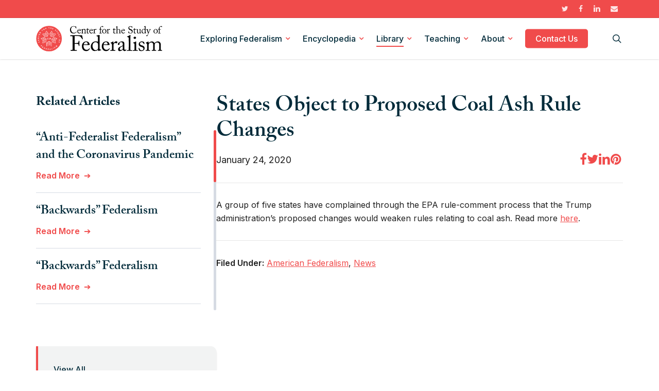

--- FILE ---
content_type: text/html; charset=utf-8
request_url: https://www.google.com/recaptcha/api2/anchor?ar=1&k=6LcebWInAAAAALYqNuiX49O2_D2MhwcZkkLmcIWB&co=aHR0cHM6Ly9mZWRlcmFsaXNtLm9yZzo0NDM.&hl=en&v=PoyoqOPhxBO7pBk68S4YbpHZ&size=invisible&anchor-ms=20000&execute-ms=30000&cb=m2jfpfslz8xf
body_size: 48515
content:
<!DOCTYPE HTML><html dir="ltr" lang="en"><head><meta http-equiv="Content-Type" content="text/html; charset=UTF-8">
<meta http-equiv="X-UA-Compatible" content="IE=edge">
<title>reCAPTCHA</title>
<style type="text/css">
/* cyrillic-ext */
@font-face {
  font-family: 'Roboto';
  font-style: normal;
  font-weight: 400;
  font-stretch: 100%;
  src: url(//fonts.gstatic.com/s/roboto/v48/KFO7CnqEu92Fr1ME7kSn66aGLdTylUAMa3GUBHMdazTgWw.woff2) format('woff2');
  unicode-range: U+0460-052F, U+1C80-1C8A, U+20B4, U+2DE0-2DFF, U+A640-A69F, U+FE2E-FE2F;
}
/* cyrillic */
@font-face {
  font-family: 'Roboto';
  font-style: normal;
  font-weight: 400;
  font-stretch: 100%;
  src: url(//fonts.gstatic.com/s/roboto/v48/KFO7CnqEu92Fr1ME7kSn66aGLdTylUAMa3iUBHMdazTgWw.woff2) format('woff2');
  unicode-range: U+0301, U+0400-045F, U+0490-0491, U+04B0-04B1, U+2116;
}
/* greek-ext */
@font-face {
  font-family: 'Roboto';
  font-style: normal;
  font-weight: 400;
  font-stretch: 100%;
  src: url(//fonts.gstatic.com/s/roboto/v48/KFO7CnqEu92Fr1ME7kSn66aGLdTylUAMa3CUBHMdazTgWw.woff2) format('woff2');
  unicode-range: U+1F00-1FFF;
}
/* greek */
@font-face {
  font-family: 'Roboto';
  font-style: normal;
  font-weight: 400;
  font-stretch: 100%;
  src: url(//fonts.gstatic.com/s/roboto/v48/KFO7CnqEu92Fr1ME7kSn66aGLdTylUAMa3-UBHMdazTgWw.woff2) format('woff2');
  unicode-range: U+0370-0377, U+037A-037F, U+0384-038A, U+038C, U+038E-03A1, U+03A3-03FF;
}
/* math */
@font-face {
  font-family: 'Roboto';
  font-style: normal;
  font-weight: 400;
  font-stretch: 100%;
  src: url(//fonts.gstatic.com/s/roboto/v48/KFO7CnqEu92Fr1ME7kSn66aGLdTylUAMawCUBHMdazTgWw.woff2) format('woff2');
  unicode-range: U+0302-0303, U+0305, U+0307-0308, U+0310, U+0312, U+0315, U+031A, U+0326-0327, U+032C, U+032F-0330, U+0332-0333, U+0338, U+033A, U+0346, U+034D, U+0391-03A1, U+03A3-03A9, U+03B1-03C9, U+03D1, U+03D5-03D6, U+03F0-03F1, U+03F4-03F5, U+2016-2017, U+2034-2038, U+203C, U+2040, U+2043, U+2047, U+2050, U+2057, U+205F, U+2070-2071, U+2074-208E, U+2090-209C, U+20D0-20DC, U+20E1, U+20E5-20EF, U+2100-2112, U+2114-2115, U+2117-2121, U+2123-214F, U+2190, U+2192, U+2194-21AE, U+21B0-21E5, U+21F1-21F2, U+21F4-2211, U+2213-2214, U+2216-22FF, U+2308-230B, U+2310, U+2319, U+231C-2321, U+2336-237A, U+237C, U+2395, U+239B-23B7, U+23D0, U+23DC-23E1, U+2474-2475, U+25AF, U+25B3, U+25B7, U+25BD, U+25C1, U+25CA, U+25CC, U+25FB, U+266D-266F, U+27C0-27FF, U+2900-2AFF, U+2B0E-2B11, U+2B30-2B4C, U+2BFE, U+3030, U+FF5B, U+FF5D, U+1D400-1D7FF, U+1EE00-1EEFF;
}
/* symbols */
@font-face {
  font-family: 'Roboto';
  font-style: normal;
  font-weight: 400;
  font-stretch: 100%;
  src: url(//fonts.gstatic.com/s/roboto/v48/KFO7CnqEu92Fr1ME7kSn66aGLdTylUAMaxKUBHMdazTgWw.woff2) format('woff2');
  unicode-range: U+0001-000C, U+000E-001F, U+007F-009F, U+20DD-20E0, U+20E2-20E4, U+2150-218F, U+2190, U+2192, U+2194-2199, U+21AF, U+21E6-21F0, U+21F3, U+2218-2219, U+2299, U+22C4-22C6, U+2300-243F, U+2440-244A, U+2460-24FF, U+25A0-27BF, U+2800-28FF, U+2921-2922, U+2981, U+29BF, U+29EB, U+2B00-2BFF, U+4DC0-4DFF, U+FFF9-FFFB, U+10140-1018E, U+10190-1019C, U+101A0, U+101D0-101FD, U+102E0-102FB, U+10E60-10E7E, U+1D2C0-1D2D3, U+1D2E0-1D37F, U+1F000-1F0FF, U+1F100-1F1AD, U+1F1E6-1F1FF, U+1F30D-1F30F, U+1F315, U+1F31C, U+1F31E, U+1F320-1F32C, U+1F336, U+1F378, U+1F37D, U+1F382, U+1F393-1F39F, U+1F3A7-1F3A8, U+1F3AC-1F3AF, U+1F3C2, U+1F3C4-1F3C6, U+1F3CA-1F3CE, U+1F3D4-1F3E0, U+1F3ED, U+1F3F1-1F3F3, U+1F3F5-1F3F7, U+1F408, U+1F415, U+1F41F, U+1F426, U+1F43F, U+1F441-1F442, U+1F444, U+1F446-1F449, U+1F44C-1F44E, U+1F453, U+1F46A, U+1F47D, U+1F4A3, U+1F4B0, U+1F4B3, U+1F4B9, U+1F4BB, U+1F4BF, U+1F4C8-1F4CB, U+1F4D6, U+1F4DA, U+1F4DF, U+1F4E3-1F4E6, U+1F4EA-1F4ED, U+1F4F7, U+1F4F9-1F4FB, U+1F4FD-1F4FE, U+1F503, U+1F507-1F50B, U+1F50D, U+1F512-1F513, U+1F53E-1F54A, U+1F54F-1F5FA, U+1F610, U+1F650-1F67F, U+1F687, U+1F68D, U+1F691, U+1F694, U+1F698, U+1F6AD, U+1F6B2, U+1F6B9-1F6BA, U+1F6BC, U+1F6C6-1F6CF, U+1F6D3-1F6D7, U+1F6E0-1F6EA, U+1F6F0-1F6F3, U+1F6F7-1F6FC, U+1F700-1F7FF, U+1F800-1F80B, U+1F810-1F847, U+1F850-1F859, U+1F860-1F887, U+1F890-1F8AD, U+1F8B0-1F8BB, U+1F8C0-1F8C1, U+1F900-1F90B, U+1F93B, U+1F946, U+1F984, U+1F996, U+1F9E9, U+1FA00-1FA6F, U+1FA70-1FA7C, U+1FA80-1FA89, U+1FA8F-1FAC6, U+1FACE-1FADC, U+1FADF-1FAE9, U+1FAF0-1FAF8, U+1FB00-1FBFF;
}
/* vietnamese */
@font-face {
  font-family: 'Roboto';
  font-style: normal;
  font-weight: 400;
  font-stretch: 100%;
  src: url(//fonts.gstatic.com/s/roboto/v48/KFO7CnqEu92Fr1ME7kSn66aGLdTylUAMa3OUBHMdazTgWw.woff2) format('woff2');
  unicode-range: U+0102-0103, U+0110-0111, U+0128-0129, U+0168-0169, U+01A0-01A1, U+01AF-01B0, U+0300-0301, U+0303-0304, U+0308-0309, U+0323, U+0329, U+1EA0-1EF9, U+20AB;
}
/* latin-ext */
@font-face {
  font-family: 'Roboto';
  font-style: normal;
  font-weight: 400;
  font-stretch: 100%;
  src: url(//fonts.gstatic.com/s/roboto/v48/KFO7CnqEu92Fr1ME7kSn66aGLdTylUAMa3KUBHMdazTgWw.woff2) format('woff2');
  unicode-range: U+0100-02BA, U+02BD-02C5, U+02C7-02CC, U+02CE-02D7, U+02DD-02FF, U+0304, U+0308, U+0329, U+1D00-1DBF, U+1E00-1E9F, U+1EF2-1EFF, U+2020, U+20A0-20AB, U+20AD-20C0, U+2113, U+2C60-2C7F, U+A720-A7FF;
}
/* latin */
@font-face {
  font-family: 'Roboto';
  font-style: normal;
  font-weight: 400;
  font-stretch: 100%;
  src: url(//fonts.gstatic.com/s/roboto/v48/KFO7CnqEu92Fr1ME7kSn66aGLdTylUAMa3yUBHMdazQ.woff2) format('woff2');
  unicode-range: U+0000-00FF, U+0131, U+0152-0153, U+02BB-02BC, U+02C6, U+02DA, U+02DC, U+0304, U+0308, U+0329, U+2000-206F, U+20AC, U+2122, U+2191, U+2193, U+2212, U+2215, U+FEFF, U+FFFD;
}
/* cyrillic-ext */
@font-face {
  font-family: 'Roboto';
  font-style: normal;
  font-weight: 500;
  font-stretch: 100%;
  src: url(//fonts.gstatic.com/s/roboto/v48/KFO7CnqEu92Fr1ME7kSn66aGLdTylUAMa3GUBHMdazTgWw.woff2) format('woff2');
  unicode-range: U+0460-052F, U+1C80-1C8A, U+20B4, U+2DE0-2DFF, U+A640-A69F, U+FE2E-FE2F;
}
/* cyrillic */
@font-face {
  font-family: 'Roboto';
  font-style: normal;
  font-weight: 500;
  font-stretch: 100%;
  src: url(//fonts.gstatic.com/s/roboto/v48/KFO7CnqEu92Fr1ME7kSn66aGLdTylUAMa3iUBHMdazTgWw.woff2) format('woff2');
  unicode-range: U+0301, U+0400-045F, U+0490-0491, U+04B0-04B1, U+2116;
}
/* greek-ext */
@font-face {
  font-family: 'Roboto';
  font-style: normal;
  font-weight: 500;
  font-stretch: 100%;
  src: url(//fonts.gstatic.com/s/roboto/v48/KFO7CnqEu92Fr1ME7kSn66aGLdTylUAMa3CUBHMdazTgWw.woff2) format('woff2');
  unicode-range: U+1F00-1FFF;
}
/* greek */
@font-face {
  font-family: 'Roboto';
  font-style: normal;
  font-weight: 500;
  font-stretch: 100%;
  src: url(//fonts.gstatic.com/s/roboto/v48/KFO7CnqEu92Fr1ME7kSn66aGLdTylUAMa3-UBHMdazTgWw.woff2) format('woff2');
  unicode-range: U+0370-0377, U+037A-037F, U+0384-038A, U+038C, U+038E-03A1, U+03A3-03FF;
}
/* math */
@font-face {
  font-family: 'Roboto';
  font-style: normal;
  font-weight: 500;
  font-stretch: 100%;
  src: url(//fonts.gstatic.com/s/roboto/v48/KFO7CnqEu92Fr1ME7kSn66aGLdTylUAMawCUBHMdazTgWw.woff2) format('woff2');
  unicode-range: U+0302-0303, U+0305, U+0307-0308, U+0310, U+0312, U+0315, U+031A, U+0326-0327, U+032C, U+032F-0330, U+0332-0333, U+0338, U+033A, U+0346, U+034D, U+0391-03A1, U+03A3-03A9, U+03B1-03C9, U+03D1, U+03D5-03D6, U+03F0-03F1, U+03F4-03F5, U+2016-2017, U+2034-2038, U+203C, U+2040, U+2043, U+2047, U+2050, U+2057, U+205F, U+2070-2071, U+2074-208E, U+2090-209C, U+20D0-20DC, U+20E1, U+20E5-20EF, U+2100-2112, U+2114-2115, U+2117-2121, U+2123-214F, U+2190, U+2192, U+2194-21AE, U+21B0-21E5, U+21F1-21F2, U+21F4-2211, U+2213-2214, U+2216-22FF, U+2308-230B, U+2310, U+2319, U+231C-2321, U+2336-237A, U+237C, U+2395, U+239B-23B7, U+23D0, U+23DC-23E1, U+2474-2475, U+25AF, U+25B3, U+25B7, U+25BD, U+25C1, U+25CA, U+25CC, U+25FB, U+266D-266F, U+27C0-27FF, U+2900-2AFF, U+2B0E-2B11, U+2B30-2B4C, U+2BFE, U+3030, U+FF5B, U+FF5D, U+1D400-1D7FF, U+1EE00-1EEFF;
}
/* symbols */
@font-face {
  font-family: 'Roboto';
  font-style: normal;
  font-weight: 500;
  font-stretch: 100%;
  src: url(//fonts.gstatic.com/s/roboto/v48/KFO7CnqEu92Fr1ME7kSn66aGLdTylUAMaxKUBHMdazTgWw.woff2) format('woff2');
  unicode-range: U+0001-000C, U+000E-001F, U+007F-009F, U+20DD-20E0, U+20E2-20E4, U+2150-218F, U+2190, U+2192, U+2194-2199, U+21AF, U+21E6-21F0, U+21F3, U+2218-2219, U+2299, U+22C4-22C6, U+2300-243F, U+2440-244A, U+2460-24FF, U+25A0-27BF, U+2800-28FF, U+2921-2922, U+2981, U+29BF, U+29EB, U+2B00-2BFF, U+4DC0-4DFF, U+FFF9-FFFB, U+10140-1018E, U+10190-1019C, U+101A0, U+101D0-101FD, U+102E0-102FB, U+10E60-10E7E, U+1D2C0-1D2D3, U+1D2E0-1D37F, U+1F000-1F0FF, U+1F100-1F1AD, U+1F1E6-1F1FF, U+1F30D-1F30F, U+1F315, U+1F31C, U+1F31E, U+1F320-1F32C, U+1F336, U+1F378, U+1F37D, U+1F382, U+1F393-1F39F, U+1F3A7-1F3A8, U+1F3AC-1F3AF, U+1F3C2, U+1F3C4-1F3C6, U+1F3CA-1F3CE, U+1F3D4-1F3E0, U+1F3ED, U+1F3F1-1F3F3, U+1F3F5-1F3F7, U+1F408, U+1F415, U+1F41F, U+1F426, U+1F43F, U+1F441-1F442, U+1F444, U+1F446-1F449, U+1F44C-1F44E, U+1F453, U+1F46A, U+1F47D, U+1F4A3, U+1F4B0, U+1F4B3, U+1F4B9, U+1F4BB, U+1F4BF, U+1F4C8-1F4CB, U+1F4D6, U+1F4DA, U+1F4DF, U+1F4E3-1F4E6, U+1F4EA-1F4ED, U+1F4F7, U+1F4F9-1F4FB, U+1F4FD-1F4FE, U+1F503, U+1F507-1F50B, U+1F50D, U+1F512-1F513, U+1F53E-1F54A, U+1F54F-1F5FA, U+1F610, U+1F650-1F67F, U+1F687, U+1F68D, U+1F691, U+1F694, U+1F698, U+1F6AD, U+1F6B2, U+1F6B9-1F6BA, U+1F6BC, U+1F6C6-1F6CF, U+1F6D3-1F6D7, U+1F6E0-1F6EA, U+1F6F0-1F6F3, U+1F6F7-1F6FC, U+1F700-1F7FF, U+1F800-1F80B, U+1F810-1F847, U+1F850-1F859, U+1F860-1F887, U+1F890-1F8AD, U+1F8B0-1F8BB, U+1F8C0-1F8C1, U+1F900-1F90B, U+1F93B, U+1F946, U+1F984, U+1F996, U+1F9E9, U+1FA00-1FA6F, U+1FA70-1FA7C, U+1FA80-1FA89, U+1FA8F-1FAC6, U+1FACE-1FADC, U+1FADF-1FAE9, U+1FAF0-1FAF8, U+1FB00-1FBFF;
}
/* vietnamese */
@font-face {
  font-family: 'Roboto';
  font-style: normal;
  font-weight: 500;
  font-stretch: 100%;
  src: url(//fonts.gstatic.com/s/roboto/v48/KFO7CnqEu92Fr1ME7kSn66aGLdTylUAMa3OUBHMdazTgWw.woff2) format('woff2');
  unicode-range: U+0102-0103, U+0110-0111, U+0128-0129, U+0168-0169, U+01A0-01A1, U+01AF-01B0, U+0300-0301, U+0303-0304, U+0308-0309, U+0323, U+0329, U+1EA0-1EF9, U+20AB;
}
/* latin-ext */
@font-face {
  font-family: 'Roboto';
  font-style: normal;
  font-weight: 500;
  font-stretch: 100%;
  src: url(//fonts.gstatic.com/s/roboto/v48/KFO7CnqEu92Fr1ME7kSn66aGLdTylUAMa3KUBHMdazTgWw.woff2) format('woff2');
  unicode-range: U+0100-02BA, U+02BD-02C5, U+02C7-02CC, U+02CE-02D7, U+02DD-02FF, U+0304, U+0308, U+0329, U+1D00-1DBF, U+1E00-1E9F, U+1EF2-1EFF, U+2020, U+20A0-20AB, U+20AD-20C0, U+2113, U+2C60-2C7F, U+A720-A7FF;
}
/* latin */
@font-face {
  font-family: 'Roboto';
  font-style: normal;
  font-weight: 500;
  font-stretch: 100%;
  src: url(//fonts.gstatic.com/s/roboto/v48/KFO7CnqEu92Fr1ME7kSn66aGLdTylUAMa3yUBHMdazQ.woff2) format('woff2');
  unicode-range: U+0000-00FF, U+0131, U+0152-0153, U+02BB-02BC, U+02C6, U+02DA, U+02DC, U+0304, U+0308, U+0329, U+2000-206F, U+20AC, U+2122, U+2191, U+2193, U+2212, U+2215, U+FEFF, U+FFFD;
}
/* cyrillic-ext */
@font-face {
  font-family: 'Roboto';
  font-style: normal;
  font-weight: 900;
  font-stretch: 100%;
  src: url(//fonts.gstatic.com/s/roboto/v48/KFO7CnqEu92Fr1ME7kSn66aGLdTylUAMa3GUBHMdazTgWw.woff2) format('woff2');
  unicode-range: U+0460-052F, U+1C80-1C8A, U+20B4, U+2DE0-2DFF, U+A640-A69F, U+FE2E-FE2F;
}
/* cyrillic */
@font-face {
  font-family: 'Roboto';
  font-style: normal;
  font-weight: 900;
  font-stretch: 100%;
  src: url(//fonts.gstatic.com/s/roboto/v48/KFO7CnqEu92Fr1ME7kSn66aGLdTylUAMa3iUBHMdazTgWw.woff2) format('woff2');
  unicode-range: U+0301, U+0400-045F, U+0490-0491, U+04B0-04B1, U+2116;
}
/* greek-ext */
@font-face {
  font-family: 'Roboto';
  font-style: normal;
  font-weight: 900;
  font-stretch: 100%;
  src: url(//fonts.gstatic.com/s/roboto/v48/KFO7CnqEu92Fr1ME7kSn66aGLdTylUAMa3CUBHMdazTgWw.woff2) format('woff2');
  unicode-range: U+1F00-1FFF;
}
/* greek */
@font-face {
  font-family: 'Roboto';
  font-style: normal;
  font-weight: 900;
  font-stretch: 100%;
  src: url(//fonts.gstatic.com/s/roboto/v48/KFO7CnqEu92Fr1ME7kSn66aGLdTylUAMa3-UBHMdazTgWw.woff2) format('woff2');
  unicode-range: U+0370-0377, U+037A-037F, U+0384-038A, U+038C, U+038E-03A1, U+03A3-03FF;
}
/* math */
@font-face {
  font-family: 'Roboto';
  font-style: normal;
  font-weight: 900;
  font-stretch: 100%;
  src: url(//fonts.gstatic.com/s/roboto/v48/KFO7CnqEu92Fr1ME7kSn66aGLdTylUAMawCUBHMdazTgWw.woff2) format('woff2');
  unicode-range: U+0302-0303, U+0305, U+0307-0308, U+0310, U+0312, U+0315, U+031A, U+0326-0327, U+032C, U+032F-0330, U+0332-0333, U+0338, U+033A, U+0346, U+034D, U+0391-03A1, U+03A3-03A9, U+03B1-03C9, U+03D1, U+03D5-03D6, U+03F0-03F1, U+03F4-03F5, U+2016-2017, U+2034-2038, U+203C, U+2040, U+2043, U+2047, U+2050, U+2057, U+205F, U+2070-2071, U+2074-208E, U+2090-209C, U+20D0-20DC, U+20E1, U+20E5-20EF, U+2100-2112, U+2114-2115, U+2117-2121, U+2123-214F, U+2190, U+2192, U+2194-21AE, U+21B0-21E5, U+21F1-21F2, U+21F4-2211, U+2213-2214, U+2216-22FF, U+2308-230B, U+2310, U+2319, U+231C-2321, U+2336-237A, U+237C, U+2395, U+239B-23B7, U+23D0, U+23DC-23E1, U+2474-2475, U+25AF, U+25B3, U+25B7, U+25BD, U+25C1, U+25CA, U+25CC, U+25FB, U+266D-266F, U+27C0-27FF, U+2900-2AFF, U+2B0E-2B11, U+2B30-2B4C, U+2BFE, U+3030, U+FF5B, U+FF5D, U+1D400-1D7FF, U+1EE00-1EEFF;
}
/* symbols */
@font-face {
  font-family: 'Roboto';
  font-style: normal;
  font-weight: 900;
  font-stretch: 100%;
  src: url(//fonts.gstatic.com/s/roboto/v48/KFO7CnqEu92Fr1ME7kSn66aGLdTylUAMaxKUBHMdazTgWw.woff2) format('woff2');
  unicode-range: U+0001-000C, U+000E-001F, U+007F-009F, U+20DD-20E0, U+20E2-20E4, U+2150-218F, U+2190, U+2192, U+2194-2199, U+21AF, U+21E6-21F0, U+21F3, U+2218-2219, U+2299, U+22C4-22C6, U+2300-243F, U+2440-244A, U+2460-24FF, U+25A0-27BF, U+2800-28FF, U+2921-2922, U+2981, U+29BF, U+29EB, U+2B00-2BFF, U+4DC0-4DFF, U+FFF9-FFFB, U+10140-1018E, U+10190-1019C, U+101A0, U+101D0-101FD, U+102E0-102FB, U+10E60-10E7E, U+1D2C0-1D2D3, U+1D2E0-1D37F, U+1F000-1F0FF, U+1F100-1F1AD, U+1F1E6-1F1FF, U+1F30D-1F30F, U+1F315, U+1F31C, U+1F31E, U+1F320-1F32C, U+1F336, U+1F378, U+1F37D, U+1F382, U+1F393-1F39F, U+1F3A7-1F3A8, U+1F3AC-1F3AF, U+1F3C2, U+1F3C4-1F3C6, U+1F3CA-1F3CE, U+1F3D4-1F3E0, U+1F3ED, U+1F3F1-1F3F3, U+1F3F5-1F3F7, U+1F408, U+1F415, U+1F41F, U+1F426, U+1F43F, U+1F441-1F442, U+1F444, U+1F446-1F449, U+1F44C-1F44E, U+1F453, U+1F46A, U+1F47D, U+1F4A3, U+1F4B0, U+1F4B3, U+1F4B9, U+1F4BB, U+1F4BF, U+1F4C8-1F4CB, U+1F4D6, U+1F4DA, U+1F4DF, U+1F4E3-1F4E6, U+1F4EA-1F4ED, U+1F4F7, U+1F4F9-1F4FB, U+1F4FD-1F4FE, U+1F503, U+1F507-1F50B, U+1F50D, U+1F512-1F513, U+1F53E-1F54A, U+1F54F-1F5FA, U+1F610, U+1F650-1F67F, U+1F687, U+1F68D, U+1F691, U+1F694, U+1F698, U+1F6AD, U+1F6B2, U+1F6B9-1F6BA, U+1F6BC, U+1F6C6-1F6CF, U+1F6D3-1F6D7, U+1F6E0-1F6EA, U+1F6F0-1F6F3, U+1F6F7-1F6FC, U+1F700-1F7FF, U+1F800-1F80B, U+1F810-1F847, U+1F850-1F859, U+1F860-1F887, U+1F890-1F8AD, U+1F8B0-1F8BB, U+1F8C0-1F8C1, U+1F900-1F90B, U+1F93B, U+1F946, U+1F984, U+1F996, U+1F9E9, U+1FA00-1FA6F, U+1FA70-1FA7C, U+1FA80-1FA89, U+1FA8F-1FAC6, U+1FACE-1FADC, U+1FADF-1FAE9, U+1FAF0-1FAF8, U+1FB00-1FBFF;
}
/* vietnamese */
@font-face {
  font-family: 'Roboto';
  font-style: normal;
  font-weight: 900;
  font-stretch: 100%;
  src: url(//fonts.gstatic.com/s/roboto/v48/KFO7CnqEu92Fr1ME7kSn66aGLdTylUAMa3OUBHMdazTgWw.woff2) format('woff2');
  unicode-range: U+0102-0103, U+0110-0111, U+0128-0129, U+0168-0169, U+01A0-01A1, U+01AF-01B0, U+0300-0301, U+0303-0304, U+0308-0309, U+0323, U+0329, U+1EA0-1EF9, U+20AB;
}
/* latin-ext */
@font-face {
  font-family: 'Roboto';
  font-style: normal;
  font-weight: 900;
  font-stretch: 100%;
  src: url(//fonts.gstatic.com/s/roboto/v48/KFO7CnqEu92Fr1ME7kSn66aGLdTylUAMa3KUBHMdazTgWw.woff2) format('woff2');
  unicode-range: U+0100-02BA, U+02BD-02C5, U+02C7-02CC, U+02CE-02D7, U+02DD-02FF, U+0304, U+0308, U+0329, U+1D00-1DBF, U+1E00-1E9F, U+1EF2-1EFF, U+2020, U+20A0-20AB, U+20AD-20C0, U+2113, U+2C60-2C7F, U+A720-A7FF;
}
/* latin */
@font-face {
  font-family: 'Roboto';
  font-style: normal;
  font-weight: 900;
  font-stretch: 100%;
  src: url(//fonts.gstatic.com/s/roboto/v48/KFO7CnqEu92Fr1ME7kSn66aGLdTylUAMa3yUBHMdazQ.woff2) format('woff2');
  unicode-range: U+0000-00FF, U+0131, U+0152-0153, U+02BB-02BC, U+02C6, U+02DA, U+02DC, U+0304, U+0308, U+0329, U+2000-206F, U+20AC, U+2122, U+2191, U+2193, U+2212, U+2215, U+FEFF, U+FFFD;
}

</style>
<link rel="stylesheet" type="text/css" href="https://www.gstatic.com/recaptcha/releases/PoyoqOPhxBO7pBk68S4YbpHZ/styles__ltr.css">
<script nonce="hppeRDEdQIQJ07R1ax3h8g" type="text/javascript">window['__recaptcha_api'] = 'https://www.google.com/recaptcha/api2/';</script>
<script type="text/javascript" src="https://www.gstatic.com/recaptcha/releases/PoyoqOPhxBO7pBk68S4YbpHZ/recaptcha__en.js" nonce="hppeRDEdQIQJ07R1ax3h8g">
      
    </script></head>
<body><div id="rc-anchor-alert" class="rc-anchor-alert"></div>
<input type="hidden" id="recaptcha-token" value="[base64]">
<script type="text/javascript" nonce="hppeRDEdQIQJ07R1ax3h8g">
      recaptcha.anchor.Main.init("[\x22ainput\x22,[\x22bgdata\x22,\x22\x22,\[base64]/[base64]/[base64]/[base64]/[base64]/UltsKytdPUU6KEU8MjA0OD9SW2wrK109RT4+NnwxOTI6KChFJjY0NTEyKT09NTUyOTYmJk0rMTxjLmxlbmd0aCYmKGMuY2hhckNvZGVBdChNKzEpJjY0NTEyKT09NTYzMjA/[base64]/[base64]/[base64]/[base64]/[base64]/[base64]/[base64]\x22,\[base64]\\u003d\\u003d\x22,\x22JsOaw5bDlDvCiEcTw4UnwqBqdMObwrLClsO0cSthGgbDnTh2wrfDosKow7Rqd3fDg048w5J4RcO/wpTCuW8Aw6tUW8OSwpw0woo0WSl1wpYdHgkfAxbCmsO1w5A8w5XCjlRXLMK6acKiwpNVDjrCkyYMw4ERBcOnwoBHBE/Ds8O1woEud2ArwrvCoXwpB189wqBqbsK3S8OcD2xFSMOoDTzDjH/[base64]/Cr8KHUMOcw4hMwrVpw604PC/CqhwhaxvCgCzCicKTw7bCpVlXUsOBw53Ci8KcSMO5w7XCqkdcw6DCi0wXw5xpGsKdFUrCpkFWTMODIMKJCsKJw7MvwosxYMO8w6/[base64]/ClcKJw7zDmibDgsKZw5zCgyVuw5ZJSsOYFA9zfMOYfsOzw5vCvQHCs3g5J1HCo8KOFG9JSVVAw7XDmMOBGsOOw5AIw7wbBn1HfsKYSMKWw4bDoMKJC8Kxwq8awqPDqTbDq8OIw4bDrFAew4MFw6zDlsKYNWIHGcOcLsKGYcOBwp9Dw7ExJyvDnmkuYMK7wp8/wpTDkzXCqSnDjQTCssOYwrPCjsOwVjspf8Orw4TDsMOnw6nCn8O0IEHCuknDkcORaMKdw5FfwpXCg8OPwqNew7BdWzMXw7nCmMO6E8OGw7lswpLDmUbCowvCtsOGw7/DvcOQX8K2wqI6woXCpcOgwoBTwo/DuCbDhzzDsmIzwrrCnmTClAJyWMKJesOlw5Bgw7nDhsOgRsK8FlFAZMO/w6rDi8Ohw47DucKhw4DCm8OiNsKGVTHCgk7DlcO9wr7Ck8Olw5rCtMKjE8Oww6YpTmlXK0DDpsOGJ8OQwrxLw4Iaw6vDr8KQw7cawq7DrcKFWMOkw7Rxw6QbFcOgXSDCj2/[base64]/Ds8Otwrd5CUzDowhQGlAYwr1ew6/[base64]/DvjbDgG/[base64]/Dr8K5X8KvJhDDpzXDh0rCum7DrMK+wq7DssKEwpTDjjp/YHMFbcOhw5/ChDFHwpNBZQrDiQrDn8Omw6nCrEDDk3zClcKVw6bDgMKvw5rDhWEKUcOmbsKYBC7CkivCuH/DlMOsVzXCvyMUwqFPw7TCu8KwTn1kwqMkwq/CnDnCmHDDuhLCucO2XBnCtHwwI013w5B7w4HDh8K5Ixhcw4BlYVJ0OUpOF2bDk8O/wqrCqnLDoXAXAA0ew7bDtXfDj1/[base64]/CrsKnwr4JP8Kuwq3DsMKtFijDgsKscF/[base64]/wo7Ci8KHSMOXw6weZMObD8Ksw5wNw4cBw7/DtMOxw7oSw7rCrcOawrTCnMKjRsOkw5QgFA0dY8KPc1PCh0nCkjTDpsKedWkhwrldwqwmw5vCsABnw4bCkcKgwqkDGMOOwrHDpBNxwpl9FFjCjnsZw6FJFwRXWTHDkiJGOxlMw4hWwrZ/w7/CicKhw5bDuWfDmAZRw6nCsUJpWDTCtcO9WzM/w79beCzCt8KkwqrDvlrDq8KcwopYw7nDjMOMQsKQwqMIw5TDtcOAeMKVUsKZw7/CvEDCiMOSWsO0w4lUw61BVcOWw7ArwoIFw5jDmibDumTDnhZAQ8K/[base64]/LTgfw6NvwqPCrCdNKsO8woUawrnCt8KfOgXDicKWwpd8JHrChn9YwqbDhnHDocO0PsOiZMOPdMKfJTfDhRFlP8O0T8KcwojCnkJnN8KewpxSHV/CmsKEwpbCgMOASUUwwoLCjHHCpRYlw4l3w7d9wrvDgSNrw4pdwqdJw4vDncKRw45ISAdaLi4qPyPCkV7CnMOiwo9ew5xIK8OGwrZgRjZlw58Hw6LDqcKmwoNNI3/DoMK7EMOFacKqw7/[base64]/Cu8OUw4g+aiIsw74+L8KaIsOaw6bCgm3DoBzCkzfCjcOpw6nDl8OJYMODEcKsw79AwqNFJHRKOMKYN8O6w40wT1BmElQKTMKQH3dReArDk8KtwoI7wpAYEy7DosOFJ8OkLsK8w7jDicK7CgxCw6/CqBV0wotHAcKkfsKxwqfCgFzCv8KsVcO4wqlaYSrDkcOkw55Nw6EbwrHCnMO0QMKJQzgMTcKiw7XCicOAwpEDaMOxw4/[base64]/[base64]/DvcOgw4oLwp9+w5nCn0bCssOcwqDCoDbCksOAwpEAVMKBNwvDksOKKMKzMMK6w7HCkW3CiMKwdcOJWWQ0wrPDr8ODw6hBM8KQw7nCkyjDusKwLsK/w4R6w5nCusO8woHDhikUwpZ7w7TCosK7Z8O1w57CgcKIdsOzDjF+w6B8wrJXwonDlj/Cp8OKKDE1w6PDhsKgXD8Ww47DlcOEw547w4HDhcOzw6rDplpCXn3Cjw0mwo3DocO/NzzCn8OTUsOjR8O2w6nDoTdYw6vChkQPTmfDn8OLKlN1c0xGwqN+woB/FsKpKcKLVyVbRk7DncOVc1Mpw5JSw6tuT8OWWH9vwp/Dlw0Tw63Cs0IHw63CosKgNxV6ATQEHz9GwprDssOWw6VdwojDvxXDmsKuPsKJC0DDkMKEJsOOwpjChEPDscOUV8KuemHCuCXDpcO+MzHCtAPDoMKbe8KdM1kFMF5FBGfClsOJw7s1wrE4EFVlw5/Cr8KMw4bDocKWw6bCjWsBL8OBGSXDlQgDw6vDh8OeUMOhwprDuCjDrcOfwqleNcK7wrLDicOBRTweRcKgw6HCoSYCPnJAw4rCkcKYw7MtIm7Cm8K3wrrDrcK2wqDDmQEKw4M7w5XDo0zCr8ODYmgWImM7wrhMb8K6wohHfkPCsMKZwp/DnU48PsKiPMKZw6Akw6BJPsKQEWXDuxIVc8Okw4lQwrU/Unp6wrcQcnfCrDjChMKEw7kWAsO5Z37DpcOww6PCmwTDs8OawoTCpcK1b8KgJFXCgMKXw7nCpDsIe0HDgW3Cm2DDrcK7K2tJcsOKJ8OpMS0/IBF3wql7RVLCp2ZuL0VvGcOsdiPCjcOgwp/DmyoECMOQST3CgDfDnsKxOl5ewp1tOH/CqGIOw7vDijPDoMKOXnjCocOCw4c6BcO/HMO0eW3ClTY3wofDhEbCgsK/[base64]/Co3LDiwPChMOWdXvDkMKpKMKBw7NeWTYzNz/DvcOcGTbDkHZgJD5eInHCsG/Dv8OzF8O9IMKtC3jDoy7CiTrDrQtgwp80W8OqYMORwpTCuk8RGH7CisOzBXQEwrVSwqQawqgbanNzw64dKwjCpynCtVAKwpPCn8KUwpBlw6TDqsOcTmUoXcK9asOlwodCU8Olw5Z6N2Imw4LDmy82bMOIX8KlGsKWwoEQW8KEw5DCgQsrFREocMO4JMK1w44UP2/Djk4YBcOIwpHDr1vDsRR+wr3DlSrCjsK7wrfDnQwZRn4RPsObwqAfMcKZwqzCscKKwqTDixEMwotsSnBbN8OiwozCvV4zXcKCw6PCjBpuQHnCrxJJYcOXEcO3aw/DpsK4dMKhwpwHwpzDkDDDilJSFS14AHnDhcOzI0/[base64]/CvsOIw4XDk8KHGQnClcOySsKZwpXDrybDjcK8QsKsC3x9aic8CsKCw7fCrnjCj8OjJ8O5w6zCjiLDjcO8wolgwqIBw4E7AsOTNjzDocKBw4fCr8O8wqsEw40lfBXDskZGXcOVwrHDrFLDuMO7KsOPZcKkw79Aw4/DpwnDqVB6bsKmQsOEEFBHOsKvY8OawrYFOsO/c1DDqsKfw6HDlMKTQ2fDhVJKH8OcIGPCjsKQw5AowqY+Kw0gGsKiJcKzwrrCo8KLw6jDjsOfw7/CqyfCtsO4w58BGGPCiRLCtMKhc8KVw6TDhEEbw47DqwxWwofDh1rCsxIgfcK+wpUMw4QNw77DoMOew7zCgF1nVQvDqsOGRElfe8KDw6I8EHPCp8OOwr7CqEVAw6U0QWM2wrQ7w5fCucKgwrAeworCr8O1wpA/wowgw4J9MAXDiCxlIj16w4oteGhtHsKbwojDpkpRT2wewrTCmsOcMl58NmArwozDksKCw67DuMO6wq0Tw53DgcOhwrddZMKKw7XDvsKbwrTCrFJ/w6DCtMOacsO9E8KKw5rDp8O9bcO2NhwtXwjDjT8qw6EGwrXCnkrDtinDqsOMw6DDmnDDqcKWWljCqDdIw7MELcOieWnCvVrDt1dVScK7ARbCvkxLwpHCmFocw6XChCfDh3lUwo5kdgkHwpw7wqd7XSHDr35/[base64]/CvkUyVk/Dh8KCwoQ9bzLCtXrDlmXDrsORZMOoe8Opw59dKsKEOMKow5Yqw7/DihR+woM7McOiwqjDgcOkTcOKe8OKVE3CvMKNc8K1w5Ilw6QPHG03KsKHwoHCtHbDr1/DkE3DmcO/wqdow7NdwoDCqCEvD1l3w7NBbRbCvgQEfl3CiQ3Cj3VLGgUMBFfCm8KmJcODRsOEw43CqB3DmMKYEMKbw5JKZ8OLHlDCvMKmOl48K8OBHxTDoMOwAWfCgsKww7DDk8OYMMKhK8KlIHthBhzDlcKsJD/CuMKdw73CpsOnXjzCi0MQT8KvZF3CgcObw4cCD8K9w4VMA8OYGMKYwrLDlMKtwqvCoMOdw4xOPsKsw7VhDhR9wrLCksO1BhxNWAVKwpshwr8xWsKYfMOiwoxQIMKaw7M4w7l/wq3ChWwAwqdHw4INH28UwrfCqHtMTsKjw51Vw50lwqFTdcOSw7PDm8Ktw4dseMOqchfDqjTDhcOzwq3DhHHClmLDp8KMwrfCvwrDgg/DtxzCvcOaw53DiMKfNsKXwqQnA8O4OMKmRMOkK8Kjw4MWw6M9w5PDhMKuwr1+G8K0w7/DsTt2asKvw5JMwrIDw7pNw4loSMKtCMO+CcOrcxElbjlNeT3DtjLDncKcA8OywqNKZS84JMO7wqfDvyjDvAJOG8O5w7DCnsOTw4PDhcKFMsOkw7bDoinCnMOIwqLDoSwlIsOEwqJAwrMRwoB3wpQ9wrVNwoNeGXFkBsKSbcOCw7BqRsK/wqnDqsK8w47Dv8KfP8KyJjzDicKvQTdyBMOUXwbDhsKJZcKEHgtyKsO1Bl0pwpjDpjUMWsKlwroGw77CmsKTwoTCjcK1woHCgjfCnUfCscKOJGw/YCguwrPCiUzCkWPCrSzCs8K5w7ZHwqEbw4ENbDN3L0PCqlh2wqsEwpcPw4HDuXXCgCbDt8OiT15Mw5nCp8OAwrjCpFjCrMKoX8KVw798wqFfVzJ6I8Oqw5bChsKuwo/[base64]/Cm33CtMKJw7rCtAHDmXAmNDItSMK/wrRVwoPDo8KXw6vDvk3Crikhwr0iU8K0wpPDusKvw6fCjhUrwp9aLMK9wqLCgsOBVGcgw5oGbsO2ZsKXw5kKRiTDs24Sw7PCl8KoW18VcHfCscKaFsO3wq/DrMK4fcK9w7ooE8OIdzHDuXjDg8KbCsOKw6DCg8KgwrAwRikhw418UGnDp8Obw61rIwLDvjnDtsK/w4VLASktw6TCkC0Gwq0VCS7DgMOLw6rDmk9Rw7x+w5vCimrCrlwxwqHDthPDlsOFw6VBW8OtwrvCnzzDk2rDgcKOw6MyTXY1w6svwpEKTcK8D8O4wrrCijjDkjnCssKPFz8qX8OywrPCpMOiw6PDgMO0GG8cAgHDlS/DncK8TXoxVsKHQsOXw5rDqcOrK8Kiw4AJRcKpwotZN8O/w6HDryFZw5fDqsODFsKiw7Rpw5Ynw5/DgMORFMKYwqZkwo7Dq8OsUgzDiG9RwofCt8OfZHjChT/CpcKBXcODIw3DoMK1aMOAIj0RwqoZCMKme1sawqkfeRpWwoRSwrRPFcKpL8OYw4ZLaETDrB7CkV0ew7jDj8KXwoBuWcKzw5XDpiDDrTfCpDxVScKzw4fCiETCicOhIMO6NcKvw6pgwoRTED9ZdlLDucOfET/DnsO6wpnChMOnCn0oTcKew4QLwpXCi1tVfVhGwrsuw4U2JG9UdcO8w6Zzc3/CkV7CgCUew5LDpMO1w75Kw4DDhBMWw4/CosKgV8O7EWNkXVczw7nDkBTDgyhkUxPCosOERMKRw54Ow49aJ8K2woDDgRjDrBF+w74SccOJAcK1w4LCkFpPwqdnYTPDn8K3w5fDtkPDqsOvwq1Ww6lPLF/[base64]/Do8KZSsOPDsK5w6Qjw6vCoGNsw7XCs8OjbcOhG13Dr8O8wr0leyHClMOxYGhDw7ctdsObwqJgw6/ChQTCkFTChQDDiMOvMsKfwpnDpSfDjMK8wrjDonxAHcKEDcKYw4HDnWvDt8KAZsKGw7vCr8K7IQR+wpLCjlvDtSjDsk0nDcKmbXEoZsKtw5XCiMO7V2DCiF/DjxTCo8Ojw4pkwpNhdcOcw5PCr8OKwq4NwqhRL8OzMn5KwqECTmbDvsKLWsOLw5jDiEIxHAjDkVHDjsKSw4LCnMOowqzDugscw5vCi2rCr8O3w4g+wo3CgyRme8KvEsKSw6fCgsOHBVXCqU9xw6vCosOGwotrw5/DgFHDqsKoUwcVMSkucy4ae8KXw5PClH1yb8Olwo8RXcKRSGXDssO1wozCmcOjwopqJGYqM3wdezZMC8Oow6ZxG1jCrsOfD8Kow6sWZ3LDkwjCkn/[base64]/HQXCk1/DrwJ3wrdyY8OuGG5VXsOwwpPCnDl2wphEwoHCgjlyw7LDn2g1REDCvsOtwoJnRcOAw4HDmMOGwpQOOwvDnkcOAVxHH8OEA0Z0eAPCi8OvSBV2QU5rw7HCp8OXwqnCt8O+Pl8eJ8KSwrAqwpwHw6nDrsKnNTDDhh5od8OFXhjCp8KZJxTDjsOiO8O3w41Pwp7DoD/[base64]/CjsKAXsOvw6/[base64]/[base64]/w59awqjCssKJfCjDoRl6wovDjMO9w6EkJAzDpcOSVMKjw5M+TsOZw73DssKXw5nCpcOuCMO2wr/DisKeXzgyYjdmM0QzwqsjaR5oBX12M8K/[base64]/ChQ3Dtm/[base64]/[base64]/w4LDgAx+wrIVRsKhRHfDhE5qw7URe3Uuw6rDt0RWRcO6c8O/[base64]/JgjCl8OYwr5mwrLCkGnCjMOhGR/[base64]/[base64]/DkBLDq03CmMO/wpPDj8K5PXUiGFdCPzzCt8OZw7fCgMKnwr/DucO3ccK2Cx03Gm8aw40+dcOrcgLDscKxwr4zw6fCsEcHwoPCh8KewovClg/CgMO+w7HDjcO9wr9Swq9AMMKcwpDCjMOmJMOtG8Kpwq3CuMOpZw7ChGPDqBvCk8Okw6BbJmJHHcOPwocuIsKyw6zDg8KWWCjCpsOwCMO0w7nChcKiFsO9Em0+AHTCr8OpHMO4eUMKw5vCpQ1ENsOPM1ZOwo3DoMKPQ2/[base64]/wq1dCgfDu8KxEsKndTrDoHrCkWkbP8O4w4wAWyUxIkDDnsOaB23Cs8OYwrpTCcKlworDlsObRsObPcKgwovCucKCwoHDvAYzwqHCl8KJG8KYWMKsWsKWI33DiU7DrMOXScOyEiEYwrZgwq3CuGXDv28IWMKXDXzCo3AZwqgcHUHCownCtk/[base64]/[base64]/CjsO6wpDDhcOOwp0vHWPCqkzCm8O1W1fClMK6w4nDp2jDo0bCv8K/wp9RC8OafsOdw73CrwbDoQxnwqvDl8K/csOqwp7DlMOFw7pkMMOiw4/DhsOgAsKEwrpoSMKgcCXDjcKEw4HCtSQGwr/DhMOdY2PDn03DvcKVw6dXw546HsKIw55eXMOWYDPCoMKZAzPCnkzDmB9nMcOCZGvDnVPCtRvClHjCl1TCpkgvccKnYsKawp3DhsKJwp/[base64]/w5AJwrAOwrzCmybDmsOJCsKaw4gQw6nCj8Oue8OLw6PCixd7SAjDp2/CgcKfM8KfEMOeZihIw486w5HDjUZdwq7Dv2RpQ8O1cGDDpsOFAcOrT2RgF8OAw6Aww7Fnw7zDhAXDqQJiw7kKYkfCiMK4w5fDqcKMwpxsQBwsw590wpzDhsOZw6Mlwo0Zw5PCoF4fwrNqw5cAwoolw5Z9wr/CtcKWGUDCh1NLwqpvVwoSwpXCosOwWcKTdn3Cq8KtQsKcw6DDgcOiH8Orw5HCnsOiw6tuw4UQccO9w6obw64yHBpyVVxIGMK7ZEvDnMK/V8K/WsK4w4UHw619ZBkqfMO3wqTDlgcjH8KFwr/Cj8O0wqfDiAMQwrLDmW5nwqI4w7ppw6vDhsOXwrIvUMKOeQ8IdEnDhCpJw68HLXF6wp/Ct8OSw6HDoV8Sw5zChMO5KzTDhsOgw7/DpcK6wovCq1nDosOJaMOGO8KAwr7DssKUw6fCkcKJw7fCgMKOwp9FeTkfwo/CiE3CrDtsOcK3VMKHwrbCr8Oaw6E0wpTCv8KTw7kcETJVX3VUwrccwp3DusODQsORQjDCksKKwoLDhcOLJMKnfsOAAMKfecKhY1fDpQbCoS/Dl1PCg8KFLhHDiUvDsMKtw5Afwq/DlhJTwo7DoMOBO8K5S3dyeA8Bw4djccKjwqbDqXpAKcKwwpA0w5ITEnXCq1JAbj4oHzTCsXRJYxzChgXDtWFowp3DuGh5w63CkcKaZXpRwpjCm8K3w59Uw6Jiw6UpDsO6wqfCiD/DhETCkXlow4LDqkrCmcKLwp0SwroRRMKjwrDCk8OlwqJtw5xaw67DoBHDmDV6RWbCmcOIwoLCmMKhLMKbw6nDvF/[base64]/BhRlwqIfZUTDmEHDnTcwOcO0aMKOw6LDsUvDr8O0w73DiFjCq1vColrCt8KVw6t1w4UQMxkKfcOFw5TCgTPDusO6wr3ChQBBN3tVagDDpkYLw5PDjhU9wq5IOAfCo8Kqw6fChsO7cXPDuz7CtsKsTcKuB393w7nDisKBw5/CkE8BXsO/OMOowrPCokDCnCrDkzLCjRPCvw1CU8KLbFElZCphw4lxUcOswrQsccK4MEgaQjHDizjCtcKUFyvCihsnDcK9CX/Di8Oadm7DlcOQEsKdIlx9w4vDmsKlVXXCkMKsbl/[base64]/[base64]/HcOCwqt4UihZUxfCk8ORasOiU8KAMsOkw5cQwr4Jwq3CtMK8w4Y5fHPCn8KBwowyJ1bCuMOzw6LCvMKow7dfwrAQQg3CoVbCoh3Co8KEw4nCqA1absKYw5LCvH4iKmrChio6wrBtA8KHUn1OTHDDtWBvwpBLwpnCtVXChmESw5cBNlnDr0zCgsOVw61BTW/CkcOAwqfCrMKkw4gneMOvIz7Dl8OKEiVpw6cYQBlzZcOPIsKOF0nDui00UDfDqVYOw60LMGjDgMKgLMOww6DCnkrCtMOzwoPCj8KTMEZpwrLDjcOzw7ltwrwrDcKFScK0ScKhw78pwqLDpT/DqMOfD0zDqlvCoMKkOwDCg8OmecO8w7zClsOgwr0MwqVYei/DuMK4ZzARwo/CkTzCvkHDsWgwFw9OwrTDuk4jLGfDjWnDjsOKayh8w6tZFAQlLcKWXcO/DlbCtH3DrsOUw5o7wqB8SkF4w4gGw6bDvC3CrXtMM8OQf2YawqFKMcKlH8K6wrXCjC8RwqpDw6nClhTCq23DtMOBNFnDjizCpHZVw713WjLDlMKOwpAiDcO9w7zDi0XCsXTCgwNfesOObsOBIsOVIwowC2ViwpYGwrXDiiYDFcKLwrHDhMO+woZUCcOrbMK1wrMJw4k/U8KewqLDmiDDnxbCk8KDdA/Cv8KzKcKdwqPDtXcaMybDh2rCgMOdw69zHcONL8Kewrdvw6R/bVfCpcOQIsKbaCNQw6fDhn5uw6NmcD/Ch1Zcw516wo1Xw7InawLCpAbCqsOdw7jCl8Ofw47CpkfCo8OBwoNYwpVJwpAzd8KWZcOXbsKyagvCssOjw6jClw/ClsKtwqcEw67CqC3DtsOPwobCrsO7wrrChcK5CcOPe8KCYX4pw4EHw5IrVnTDkG7Dm2nCj8Ovwoc3JsOMDnkTwqwaDcOjAApAw6TDg8KHw6nCssK5w7EqScOJwpHDjhzDjsO/UsOEajDCocOwVCPCj8Kgw6JUwrfCtsOxw4EWCj3DjMKfaAdrw5XDiBMfw4zDkzlLansPw6Nowp95QsO7A2/[base64]/CjB7DlhdcWsKewovCssK3wq/Cm2UIw4XDusO8TyfCksOdw5XCosOFcw8Kwo3CjxcOJ1wAw5zDmcOYwqnCs0BtDXbDkEfDlMKeD8KwEHBmw4/[base64]/[base64]/DtkDDoGB7e2ouw77Djj0Xw4EIBsKrwrEtacOOH0RRSHV2WcKQwrTDlzkhfcOKwqlxbMKNCcKewqzCgHMCwoDCrsKGwqBtw5Y5SMOHwo/ClTzCg8KKwpXDl8ORUsOCcSnDgBDCkx/DlsKjwrHCoMOxwoNuwos3w5TDk3/CvsOswo7CqEjDrsKMLk5swr8swplbE8K3w6UKXsKuwrfDrC7DuiTDlRAKwpBiwojDr0nDjMKTSsKJwq/DkcKJwrYTJl7DpDZwwrkrwp9+woxGw55RHsO0Bh/Co8KPw7fCqsO/FX9zwogOQA97wpbDuCbDhFANbMOtVVPDlH3DrcKEwrDDtlUFw7TCh8OUw5M6Q8Oiw7zChCHCn3LDiihjwojDiWjCgC0sOcK+TsOrwpbDtSvCmjvDhsOdwrokwoZhK8ODwoEAw7EYTMKswoo2UcOmZFZEDcOYWcK4Txh9woYcwrDCjsKxwp9Pwr/DuS7DkVkRZCjDlWLDrsKwwrshwp7DjgLDtSoawo3DpsKhwrHCmlExwpzDhiXCisOmUcO1w7HDm8KUw7zDo2o+w59Rwo/Cr8OjRsK/wrHCqxsLCgxqFsK5wrp8YAIGwr12c8K9w67CuMOSOQXDjMOBQsKSTsK/[base64]/[base64]/RMKzw5RlIm7DsgF/LjDClkDCjwMCw4zCmQjDqMKXw5rCgwgtQ8KzZTcXb8ObXMOlwpbDqcKMw6cGw5vCmcK1fUzDmnFlwoPDrHF9IsKzwp1BwofCmiHCmHpYcTocw7fDh8OEw6lRwrciw7XDpsKdMhPDhsKUwpEqwpURNsORMzDCrcOfwp/CgMOKw6TDg3wPw7fDqAE+wqI5aATCicODAAJidAUWOsOuSsORAzFwYcOtw6XDuXUswpIdQ0HCkFEBw5DDsHLDs8K+ASB1w4/DiHF9woHChDgYQSLDvEnCp17CrMKIwpbDl8KJLE3DoAXCk8ONXQtJwpHCpEhHwqsQY8KUEMOKaTh0w5xDUcK9LkcCw7MGwqHDgMKnMMO4YgvCnSfCkk/DgUHDs8Osw6HDjMO1wr5oGcO2LAYFY10rFwLDlG/CgzbCi3rDv38YJsKJB8ObwoTCiwXDhV7Dq8KcWjLDo8KHA8KYwrnDqsK/fMOnPsK0w60dJ0sHw4rDlnXClMK7w6LCtiPDpCXDgwVAw4fCjcOZwrYUZMKqw6HCkSXDpMOObVvCq8OCw6cqcDsGCsKpMkkkw7V7e8OwwqzDusKDM8Krw7DDlcKzwqbCsU9ewoIzwosaw4zCp8O/HlXCu1bCgsK1I2ALwqpow5NfF8K/[base64]/Dr8KVw6rCs8KTVwTCncK9HsKDw4MSUkljBFfClcKXw7PClcKNwozDg2h5CEV/fSTCpcKRY8OMXMKJw5TDtcOiw7JHZcO2asKUw6TDvcOOwoLCvTkOM8KiSRYWGMKcw7JIfcK4fsK5w7PCi8K4YRl/G2jDgMOLJsKTSXFudzzDv8KtMnl/HngKw4dEw7UqPcOWwooXw63DjydGZD/DqMKLwp98w6cILFQSw4/DosOODsKTTivCo8Omw7DCmsK2w6nDmsOvwr7DvBvCgsKdwpcLw7/[base64]/Dr3sQZDDCmcKkVhvClcOkw40RAhRvFGnDjG7CscKmw4LDi8KTKcO2w4MDw4PClsKUOMOQccOtCBlvw65LP8OGwqp0w4bCs1fDvsKrGcKVwqnCs0bDuH7CisKfYVxpwpIFKz/CtFPDqRXCp8K4CDVuwp/CvHDClsOCw7XDtcKcNjghdsKawqTCiSzCssKSK14Fw6Y4wofChn/CryJJMsOLw5/CsMOJb03DvMKMYjLCtsOVdwHDu8OfGArDgmMWbcOud8O7wqPDkcOfw4XDpQ/DgMKYwo1MQ8ONwoN2wrXCtmbCrCPDrcKQHxTCkA/[base64]/Y8O1wr3CkGnDtCTDlTjCtsOswqUIPiDDoi7DscKlesOPw7www7YHw7XChsOdwpk2TmbDkA1FLSg8wrbCg8KbMcOXwpHDsCd3wrAvPzvDksO0fMOVP8O4bMOXwqLCgWN7wrnCvcKwwroQwpfCnUfCtcOvasObwrttwozCsnfCq0B/GgvCssKhwoV+EU7CkF3Dp8KfYW/DkCw8LxDDk33Ch8Ohw7tkcmgYU8OVw4fCnUdkwoDCssOmw5wAwrVUw6UqwohhB8KpwrXCh8OCw6omCwZHX8KLakTCvcK8AMKRw5IzwoovwrhMS3IPwqXCocOmw5TDg3Z3w6NSwplfw6cOwpnCvkDDvzrDu8KNFBLCgcONcEPCsMKpKzfDqsONYHdneHx/woDDjw46wqQtw7B0w7paw7BsQQfCjkIoEsOCw7nCgsOkTMKVDzHDkkQTw5IAwozDu8OdME53w5/CncOvI1DCgsOVw4LDpDPDgMKtwrtVasOPw4kaTWbDr8OKwpHDvg/DiA7DvcODXWPDmMOQACTDiMOhw5oLwqLCgDFewrXCtlzDpy7DmcOJw4/DimMsw4PDh8KywqrDulzCmcKzw6/DrMOzcsK0Ez4XXsOvHk8KCgB8wp1Vw6bCrD7Dh33DhMOMDgTDvB/Ck8OEC8K6w4zCmcOvw4kiw6/DpVrChEoobkE6w7rDrRbDsMK+worDtMK2LMOVw5QRNFpPwqEpTGMFUyN5PMKtCS3Dn8OKWyRcw5MVworCk8OOS8KGMmXCuSlWwrAQAiHDrWUjd8KJw7TDqHbDiWp7UsOXNiphwpDDgUANw5hvccKywqbCmMOcJcOBw5rCpFPDt2hjw6Rpw4/Dp8O1wrdBH8KCw5HDrMKWw40tBcO1VMOmLXLCvTHCnsKFw79zQMOxM8K2w44UJcKew4jCu2guw7/DugrDrSA8NQ9VwrgrRcKgw5HDs0/[base64]/wqDDrCsmHsKbc28EHsO3FD7Cr8OIdsKaR8KtKlfDmyXCr8KmQXEwUld0wq0/[base64]/dcKKWsK6bVglwrHDpBzDicOPwqlNLUASbRUAw6vDrcO0w5XCvMOLUCbDkTNqN8K6w4YOWMOlwr7Co1MMw7zCtsKCMgtxwo4kbMOYKMK7wph0Fm7DpmRkRcOuBRbCr8KwAMKPbn3Dnm3DlMOKegABw68Awr/DkDrDmzPCtwPDhsOmwpLCgMODOMKZw6sdAcOzw6s9wo9EdcOzKQvCnSELwqDDqMODw7XDqWjDnl7ClDkeKMKzPsK3VTTDjsOfw4dWw6MmaTPCkyDDosKVwrjCscKfwp/DosKfw63CuV/DogcqegTCrypmw6nDicKtDmMpIw1vw4/Ck8OJw4c7GcO3XsOLC2ABwoTDiMOSwpnCisO7QTjCncKzw7xxwr3CgzkqAcK0wrh2CTXDmMOENsOhEXnChk0Hb19gYsOcf8KnwrEIF8O2wq/CkRJPwpjCu8KLwqXDg8Odwp3DscKJMcKSAMOYwrtXR8KFwphKM8OBworCq8Kme8Kawok0BMOpwpNfwpjDl8KGMcOtW1/DmzpwU8OYw7lKw75/w5p3w4R6w6HCqT9ff8KJCsOcwokDwrTDtcOzEcKOTRHDuMOXw7TCpMKywokQAcKpw47Dmz8uGsKNwrAJTkhUbsOEwrMIDUB4wrd7w4BDwr3Cv8Khw61FwrUgw73ClDtMfcK7w7/Cs8KJw7fDuTHCssKOH1shw78fOsKVw6JQanPCqkjCp3QpwqPDmQTDjUrCscOdacO+woRywo/CpUbCuCfDhcKhNyLDp8OIf8KQw4XDolVHJW3CjsKNY3jCgVp6wqPDk8OrSyfDs8ODwoJOwqgpLcKjLcKpeG3CnXLCiBsAw5tceU7Co8KWwo/[base64]/CpwHDvB0WMSfCjwceJnvDijjCsHjCryrDnMOFwrRcw6LDksKHwrUgw414AWg/w5UYGMObN8OYF8KZw5IJw68vwqPCjkrCu8KCdsKMw4jDoMO1w4VsQVbCnT/Co8O+wpnDvyZBWSZHwoRXBsOOw7FBVMKjw7pOwpoKYcOFYFZEwo3Dk8OBcsOuw69VVBPChQXCkkDCuGtcVBLCqC7DtcOEcmsww45hwrDCoER1TD4ATMOdJCfChcOaOcOOwpJhccOsw5pzw4/DksOTw6o6w5IIw4YofMKYw6U5IlnDjX1cwoo6w4DCisOEZyg1SsODKBjDiG7CvTZ/Txs6wpBlwqbCvQDDrgzDt183wqfClWHDkUIcwpBPwrvCtTDDnsKcw48iFmpfKsKAw7vDvcOGw7TDpsOZwoXCnkM4bsO4w4pQw5DCq8KaA0tgwo3DuFVnS8K8w7vCn8OkD8OiwogRI8OUEMKHe3NBw6QHA8O+w7TCrg/CqMOobDhJTAUBw6/CsTt7wovDqz94XMK8wq1QbsOtw6HDk1vDu8OSwqXDknRFNWzDh8KXNHnDqVhBKxfDgcO7woHDp8OOwrTCgBHCmcKcJjPCl8K9wrNNw47DlmEww4UuW8KHIcK7w7bDgsK7YgdDw5XDlwQwfyNgScOHw4IJT8O+wq7Dg3bDuhA2XcONHT/[base64]/DtxlGRCwKw6wVcRINMMO/JV9Gw6k3DCoVwrMZdsKdLcKGVRPDs0zDmMKlw7LDsXrCn8OsHBUpBXjCkMKlw4PDo8KnR8OqHMO0w7PCtW/DqsKcRmnCpMKgKcOfwo/[base64]/ChsOPUSLDrMK8wodlw7g6w6pwYjQ4wqljIFd3e8K5UVvCs1IbIiNWw5rDncKcaMK6QcKLwr4Wwpg7w5/[base64]/[base64]/flg9w5fDosKbKMOGw5QGZgzCm8OCTsKYw5TChMOPwqpxIMOlwobCksKEa8KXcgfDgMOxwpXCqBrDqhbClMKCwrrCucOVc8OJwpXCocOzTHzDskXDry/DocOew5lCwrnDvy06w7R/wplODMKswr7DtwvCvcKkYMKdLA9ICcOKGxPDgsOrHSc1FMKfNcKxw4pHwp/Coh9sA8OCwroXawHDjMKLw7HDlsKUw75hw6zCnEMvZ8KWw5JvIifDtMKbYsKmwr3DscOlW8OId8KEwrBKTV8+wpbDsF4XZsO7wqrCnAo2WMKuwpNGwo5ZABBAwqFsYTEUwoE2wp4hbA12wo/Do8Oywq8XwqZuBVvDu8OcIybDmsKJJ8OCwp7DhS4IXMKnw7AfwoASw6pTwpAeCRHDkjLDqMKIJMOcw7IbdsKswrbCqsOzwpgQwo0QZC8SwpDDmMO5BQZEahXDncK7w4ERw4FvflUawq/CjsOMwobCjGDDuMOqw4wwKcOwVVsjLTpZw6bDg1vCucONRsOBwpkPw5Few6gbbCLCn0tZf2ABZwjCmzPDhMKNwqYHwoLDlcKTa8OSwoEaw67DqgTCkh/DjzZpb3NlJcOtNnBPwqDCmnpTH8OUw4VtR03Dk35Iw7gcwq5LPSXDt2A/woHDjsOcwpQqTMKrwpxXennDgHd/GV4BwqvCoMK6F3s6woPDnsKKwrfCncKpI8Oaw63DscOgw7NDw7zCg8OVw4kowrPCkMOvw6HDrkZJw7TDrzLDicKPFGzCth/DmTTCpT9gJcOvOEvDnTtCw7hIw6RTwovDpmQwwp5wwq7DhsKrw6V4wpnDt8KZFSxWDcO0dcOZPsKkwoTDj3LDpnXDgmUyw6rDsEDDuBALdsKIwqPCpMKlw4HDhMOTw5nCm8KaccOewrDClmLDjhXDmMOuYMKVZsKAdwZHw5LDqk/Cs8OkBsK4McKEFwc4Z8OLRMOpWgbDkxgEYMKdw53DisOfw6zCk3wEw5ELw6sQw5xTwp/CqjvDnREMw5TDhlnCjsOwY04vw4Jew704wqsMBcK9wrE2QMKVwoLCqMKUd8O9WT9Gw5DCv8KhByFZDlvDosK2wpbCqn7DkFjCkcKyJSrDv8OLw7bCtCYeasOUwowCTn89esOgwo/[base64]/AlZ5cRHCr8OrbE8dwrDDs8OybcOYVXjDoyTDsAxHEV/DrsOGXcOOWMOgwrnCjkjDijQhw6nDiRTDpcOiwoA6WcKFw7ZMwqEXw6HDrcOnwrTDisKAN8KwAgoIO8KAIWEgbMK4w7/DjAPClMONwo/Cm8OBBiHCrREsVsOXMSDCvMOAMMOWYH7CusOvUMOhDMKfwpvDhCMYw5AbworDjsOkwrxfejjCgsOww60gOBZ0w7wxEsOsHwHDv8O+bm1iw43CplESN8KfYWrDkcOlw7LClgXCk3fCoMOiw43CnUsJeMKZJzjCsnnDkMK2w7BHwrnDusO7wrkJFyzDuwMBwqwiT8O/[base64]/wph0w7MuHsK0w6/CvMK4d2wcw7M6w7LDgsOSE8Oww7/Cj8KkwoFdw6XDrMKcw7PDo8OYDAlOwqMrwrsGQhFSwrxjJcOXYcOYwoVlwrdbwrLCssKtwqojLsOJwobCscKRYn3DsMKwEz5Aw4EdGWfCicK0JcOewrbDncKGw4vDqSoKw7rCu8Onwo4ww7/ChxbChMOAwpjCosKXwrQ2OT/CvEIsesO8e8KzU8KXMsOaXcOvwppiExbDssKkUMKFbAlOUMOMw5gWwr7DvcKawrFnw5/DoMOYw7LCkmdoTSRoSShHLw7DhsOfw7DDo8OwZgp8FRXCrMKTJmZ9w5hLAEB3w7s6Q20LHsKfw4vDsVINdcK1ccOhTMOlw6BTw4DCvh1Ew5/CtcOgOsOQRsKIM8OGw48XbwXCg37CvcK5QMOlMATDgxAlJD5jwq0uw6jCi8KEw6V4U8OpwrZkw5XCvwhFwpHDqSTDv8ObGgJdwpRJD0dRw6nCsGbCl8KqPcKQFgsLdMO3wp/CpALCj8KmUMKQwozCmFPDohIMHMKsZkzCpcKvwps6wrXDvXXDiGknw4p9KHfDusKBGcKgw4HCn3MJSnRgGMOneMOlcTPCncOHQMKDwpV6BMOawq5SOcKEwq4fB0/DncOwwojCtsK6w5J9VTtiw5rCm0AQCiHCqQd5wqZbwrjCvyhcwo5zQnhww5Umwr7ChcKiw5HDoQpqw5QMCcKKwr8LBcKvwqLCh8K9Y8KGwqFzC3sYwr/CpcOyfR3CnMKfw65WwrrDvgM1w7JNZ8Oyw7HCosK5JcOFAiHDhFY8VUzDkcKVF0HDlFHDtsKqwrrDicO+w7wNFjfCjm/CtkEgwr56YcKXFMKFL0jCrMKnwp4Iw7A9SW/CsUXCj8KJOS5UPiwnNFPCuMKdwqgew4/DqsK9woIyCQUMMwM8eMOgAcOgw6Nre8Kkw6wYwo5pw7fDhRjDkBrCjsOwaXl/w7TCoyYLw63DpMKMwosJw5ZRCcKmwq0oBsOFw6kVw5rDoMOgbcK8w7LCj8OpasKTFMKlf8OlFSzCsQbDuidVw6PClipHNivDtw\\u003d\\u003d\x22],null,[\x22conf\x22,null,\x226LcebWInAAAAALYqNuiX49O2_D2MhwcZkkLmcIWB\x22,0,null,null,null,1,[21,125,63,73,95,87,41,43,42,83,102,105,109,121],[1017145,855],0,null,null,null,null,0,null,0,null,700,1,null,0,\[base64]/76lBhnEnQkZnOKMAhmv8xEZ\x22,0,0,null,null,1,null,0,0,null,null,null,0],\x22https://federalism.org:443\x22,null,[3,1,1],null,null,null,1,3600,[\x22https://www.google.com/intl/en/policies/privacy/\x22,\x22https://www.google.com/intl/en/policies/terms/\x22],\x224Bd2o4m2bBKHaFltygTu4R5h5at7V0NjW5B7yI2l8OY\\u003d\x22,1,0,null,1,1769311977143,0,0,[86,65,120,13],null,[120,165],\x22RC-EYj65kbB_BmFwA\x22,null,null,null,null,null,\x220dAFcWeA5MUzBHJrgUHzs4PcUnjmRodRgSioJoibqm1DfA9ewNAKnWPvyuWhi2Zcd78c-_sf8g25my0b8hZKk2cD26_lrjkLQRnA\x22,1769394777152]");
    </script></body></html>

--- FILE ---
content_type: text/css
request_url: https://federalism.org/wp-content/cache/wpfc-minified/2o3fikgk/atjg.css
body_size: 11769
content:
@charset "UTF-8";
@charset 'UTF-8';
[data-simplebar] {
position: relative;
flex-direction: column;
flex-wrap: wrap;
justify-content: flex-start;
align-content: flex-start;
align-items: flex-start;
}
.simplebar-wrapper {
overflow: hidden;
width: inherit;
height: inherit;
max-width: inherit;
max-height: inherit;
}
.simplebar-mask {
direction: inherit;
position: absolute;
overflow: hidden;
padding: 0;
margin: 0;
left: 0;
top: 0;
bottom: 0;
right: 0;
width: auto !important;
height: auto !important;
z-index: 0;
}
.simplebar-offset {
direction: inherit !important;
box-sizing: inherit !important;
resize: none !important;
position: absolute;
top: 0;
left: 0;
bottom: 0;
right: 0;
padding: 0;
margin: 0;
-webkit-overflow-scrolling: touch;
}
.simplebar-content-wrapper {
direction: inherit;
box-sizing: border-box !important;
position: relative;
display: block;
height: 100%; width: auto;
max-width: 100%; max-height: 100%; overflow: auto;
scrollbar-width: none;
-ms-overflow-style: none;
}
.simplebar-content-wrapper::-webkit-scrollbar,
.simplebar-hide-scrollbar::-webkit-scrollbar {
display: none;
width: 0;
height: 0;
}
.simplebar-content:before,
.simplebar-content:after {
content: ' ';
display: table;
}
.simplebar-placeholder {
max-height: 100%;
max-width: 100%;
width: 100%;
pointer-events: none;
}
.simplebar-height-auto-observer-wrapper {
box-sizing: inherit !important;
height: 100%;
width: 100%;
max-width: 1px;
position: relative;
float: left;
max-height: 1px;
overflow: hidden;
z-index: -1;
padding: 0;
margin: 0;
pointer-events: none;
flex-grow: inherit;
flex-shrink: 0;
flex-basis: 0;
}
.simplebar-height-auto-observer {
box-sizing: inherit;
display: block;
opacity: 0;
position: absolute;
top: 0;
left: 0;
height: 1000%;
width: 1000%;
min-height: 1px;
min-width: 1px;
overflow: hidden;
pointer-events: none;
z-index: -1;
}
.simplebar-track {
z-index: 1;
position: absolute;
right: 0;
bottom: 0;
pointer-events: none;
overflow: hidden;
}
[data-simplebar].simplebar-dragging {
pointer-events: none;
-webkit-touch-callout: none;
-webkit-user-select: none;
-khtml-user-select: none;
-moz-user-select: none;
-ms-user-select: none;
user-select: none;
}
[data-simplebar].simplebar-dragging .simplebar-content {
pointer-events: none;
-webkit-touch-callout: none;
-webkit-user-select: none;
-khtml-user-select: none;
-moz-user-select: none;
-ms-user-select: none;
user-select: none;
}
[data-simplebar].simplebar-dragging .simplebar-track {
pointer-events: all;
}
.simplebar-scrollbar {
position: absolute;
left: 0;
right: 0;
min-height: 10px;
}
.simplebar-scrollbar:before {
position: absolute;
content: '';
background: black;
border-radius: 7px;
left: 2px;
right: 2px;
opacity: 0;
transition: opacity 0.2s 0.5s linear;
}
.simplebar-scrollbar.simplebar-visible:before {
opacity: 0.5;
transition-delay: 0s;
transition-duration: 0s;
}
.simplebar-track.simplebar-vertical {
top: 0;
width: 11px;
}
.simplebar-scrollbar:before {
top: 2px;
bottom: 2px;
left: 2px;
right: 2px;
}
.simplebar-track.simplebar-horizontal {
left: 0;
height: 11px;
}
.simplebar-track.simplebar-horizontal .simplebar-scrollbar {
right: auto;
left: 0;
top: 0;
bottom: 0;
min-height: 0;
min-width: 10px;
width: auto;
} [data-simplebar-direction='rtl'] .simplebar-track.simplebar-vertical {
right: auto;
left: 0;
}
.simplebar-dummy-scrollbar-size {
direction: rtl;
position: fixed;
opacity: 0;
visibility: hidden;
height: 500px;
width: 500px;
overflow-y: hidden;
overflow-x: scroll;
-ms-overflow-style: scrollbar !important;
}
.simplebar-dummy-scrollbar-size > div {
width: 200%;
height: 200%;
margin: 10px 0;
}
.simplebar-hide-scrollbar {
position: fixed;
left: 0;
visibility: hidden;
overflow-y: scroll;
scrollbar-width: none;
-ms-overflow-style: none;
}.slick-slider
{
position: relative;
display: block;
box-sizing: border-box;
-webkit-user-select: none;
-moz-user-select: none;
-ms-user-select: none;
user-select: none;
-webkit-touch-callout: none;
-khtml-user-select: none;
-ms-touch-action: pan-y;
touch-action: pan-y;
-webkit-tap-highlight-color: transparent;
}
.slick-list
{
position: relative;
display: block;
overflow: hidden;
margin: 0;
padding: 0;
}
.slick-list:focus
{
outline: none;
}
.slick-list.dragging
{
cursor: pointer;
cursor: hand;
}
.slick-slider .slick-track,
.slick-slider .slick-list
{
-webkit-transform: translate3d(0, 0, 0);
-moz-transform: translate3d(0, 0, 0);
-ms-transform: translate3d(0, 0, 0);
-o-transform: translate3d(0, 0, 0);
transform: translate3d(0, 0, 0);
}
.slick-track
{
position: relative;
top: 0;
left: 0;
display: block;
margin-left: auto;
margin-right: auto;
}
.slick-track:before,
.slick-track:after
{
display: table;
content: '';
}
.slick-track:after
{
clear: both;
}
.slick-loading .slick-track
{
visibility: hidden;
}
.slick-slide
{
display: none;
float: left;
height: 100%;
min-height: 1px;
}
[dir='rtl'] .slick-slide
{
float: right;
}
.slick-slide img
{
display: block;
}
.slick-slide.slick-loading img
{
display: none;
}
.slick-slide.dragging img
{
pointer-events: none;
}
.slick-initialized .slick-slide
{
display: block;
}
.slick-loading .slick-slide
{
visibility: hidden;
}
.slick-vertical .slick-slide
{
display: block;
height: auto;
border: 1px solid transparent;
}
.slick-arrow.slick-hidden {
display: none;
}
 .slick-loading .slick-list
{
background: #fff url(//federalism.org/wp-content/themes/CSF/dist/images/gifs/ajax-loader.gif) center center no-repeat;
} @font-face
{
font-family: 'slick';
font-weight: normal;
font-style: normal;
src: url(//federalism.org/wp-content/themes/CSF/dist/fonts/Slick/slick.eot);
src: url(//federalism.org/wp-content/themes/CSF/dist/fonts/Slick/slick.eot?#iefix) format('embedded-opentype'), url(//federalism.org/wp-content/themes/CSF/dist/fonts/Slick/slick.woff) format('woff'), url(//federalism.org/wp-content/themes/CSF/dist/fonts/Slick/slick.ttf) format('truetype'), url(//federalism.org/wp-content/themes/CSF/dist/fonts/Slick/slick.svg#slick) format('svg');
} .slick-prev,
.slick-next
{
font-size: 0;
line-height: 0;
position: absolute;
top: 50%;
display: block;
width: 20px;
height: 20px;
padding: 0;
-webkit-transform: translate(0, -50%);
-ms-transform: translate(0, -50%);
transform: translate(0, -50%);
cursor: pointer;
color: transparent;
border: none;
outline: none;
background: transparent;
}
.slick-prev:hover,
.slick-prev:focus,
.slick-next:hover,
.slick-next:focus
{
color: transparent;
outline: none;
background: transparent;
}
.slick-prev:hover:before,
.slick-prev:focus:before,
.slick-next:hover:before,
.slick-next:focus:before
{
opacity: 1;
}
.slick-prev.slick-disabled:before,
.slick-next.slick-disabled:before
{
opacity: .25;
}
.slick-prev:before,
.slick-next:before
{
font-family: 'slick';
font-size: 20px;
line-height: 1;
opacity: .75;
color: white;
-webkit-font-smoothing: antialiased;
-moz-osx-font-smoothing: grayscale;
}
.slick-prev
{
left: -25px;
}
[dir='rtl'] .slick-prev
{
right: -25px;
left: auto;
}
.slick-prev:before
{
content: '←';
}
[dir='rtl'] .slick-prev:before
{
content: '→';
}
.slick-next
{
right: -25px;
}
[dir='rtl'] .slick-next
{
right: auto;
left: -25px;
}
.slick-next:before
{
content: '→';
}
[dir='rtl'] .slick-next:before
{
content: '←';
} .slick-dotted.slick-slider
{
margin-bottom: 30px;
}
.slick-dots
{
position: absolute;
bottom: -25px;
display: block;
width: 100%;
padding: 0;
margin: 0;
list-style: none;
text-align: center;
}
.slick-dots li
{
position: relative;
display: inline-block;
width: 20px;
height: 20px;
margin: 0 5px;
padding: 0;
cursor: pointer;
}
.slick-dots li button
{
font-size: 0;
line-height: 0;
display: block;
width: 20px;
height: 20px;
padding: 5px;
cursor: pointer;
color: transparent;
border: 0;
outline: none;
background: transparent;
}
.slick-dots li button:hover,
.slick-dots li button:focus
{
outline: none;
}
.slick-dots li button:hover:before,
.slick-dots li button:focus:before
{
opacity: 1;
}
.slick-dots li button:before
{
font-family: 'slick';
font-size: 6px;
line-height: 20px;
position: absolute;
top: 0;
left: 0;
width: 20px;
height: 20px;
content: '•';
text-align: center;
opacity: .25;
color: black;
-webkit-font-smoothing: antialiased;
-moz-osx-font-smoothing: grayscale;
}
.slick-dots li.slick-active button:before
{
opacity: .75;
color: black;
}
                              .alignleft, .aligncenter, .alignright {
*zoom: 1;
}
.alignleft:before, .aligncenter:before, .alignright:before, .alignleft:after, .aligncenter:after, .alignright:after {
display: table;
content: "";
}
.alignleft:after, .aligncenter:after, .alignright:after {
clear: both;
}   p, h6, h5, h4, h3, h2, h1 {
text-rendering: optimizeLegibility;
word-break: break-word;
word-wrap: break-word;
position: relative;
}              :root { --csf--color-red: #F04B4B;
--csf--color-dark-blue: #022B3A;
--csf--color-blue: #2CA2BA;
--csf--color-gold: #ebb82c;
--csf--color-jet-black: #000000;
--csf--color-dark-gray: #202020;
--csf--color-mid-gray: #7A919B;
--csf--color-gray: #D6DBE3;
--csf--color-light-gray: #F2F3F3;
--csf--color-bright-white: #ffffff;
--csf--color-critical-status: #BB4839;
--csf--color-serious-status: #D7643B;
--csf--color-caution-status: #F0AF5A;
--csf--color-normal-status: #3BA58B;
--csf--color-standby-status: #2D365B;
--csf--color-social-facebook: #3B5999;
--csf--color-social-twitter: #55ACEE;
--csf--color-social-pinterest: #BD081C;
--csf--color-social-linkedin: #0E76A8;
--csf--color-social-youtube: #CD201F;
--csf--color-social-instagram: #E4405F;
--csf--color-social-reddit: #FF5700; --csf--font-family-primary: Inter, "Open Sans", sans-serif;
--csf--font-family-secondary: "adobe-caslon-pro", Georgia, serif;
--csf--font-family-monospace: Monaco, Consolas, monospace;
--csf--font-family-icons: FontAwesome;
--csf--font-size-xxxl: 3.5rem;
--csf--font-size-xxl: 2.75rem;
--csf--font-size-xl: 2.125rem;
--csf--font-size-lg: 1.875rem;
--csf--font-size-md: 1.5rem;
--csf--font-size-sm: 1.125rem;
--csf--font-size-base: 1rem;
--csf--font-size-xs: 0.875rem;
--csf--font-size-mini: 0.75rem;
--csf--font-size-tiny: 0.625rem;
--csf--line-height-comfortable: 1.7;
--csf--line-height-compact: 1.3;
--csf--line-height-tight: 1.1;
--csf--line-height-xxxl: 1.1785714286em;
--csf--line-height-xxl: 1.2272727273em;
--csf--line-height-xl: 1.2941176471em;
--csf--line-height-lg: 1.3333333333em;
--csf--line-height-md: 1.4166666667em;
--csf--line-height-sm: 1.5555555556em;
--csf--line-height-base: 1.625em;
--csf--line-height-xs: 1.7142857143em;
--csf--line-height-mini: 1.6666666667em;
--csf--line-height-tiny: 1.8em;
--csf--letter-spacing-large: 0.2em;
--csf--letter-spacing-medium: 0.1em;
--csf--letter-spacing-small: 0.5em;
--csf--letter-spacing-normal: normal;
--csf--letter-spacing-xxxl: var(--csf--letter-spacing-normal);
--csf--letter-spacing-xxl: var(--csf--letter-spacing-normal);
--csf--letter-spacing-xl: var(--csf--letter-spacing-normal);
--csf--letter-spacing-lg: var(--csf--letter-spacing-normal);
--csf--letter-spacing-md: var(--csf--letter-spacing-normal);
--csf--letter-spacing-sm: var(--csf--letter-spacing-normal);
--csf--letter-spacing-base: var(--csf--letter-spacing-normal);
--csf--letter-spacing-xs: var(--csf--letter-spacing-normal);
--csf--letter-spacing-mini: var(--csf--letter-spacing-normal);
--csf--letter-spacing-tiny: var(--csf--letter-spacing-normal);
--csf--font-weight-base: 400;
--csf--font-weight-medium: 600;
--csf--font-weight-bold: 700;
--csf--font-spacing-xxl: 1.5em;
--csf--font-spacing-xl: 1.25em;
--csf--font-spacing-lg: 1em;
--csf--font-spacing-md: 0.75em;
--csf--font-spacing-sm: 0.5em;
--csf--font-spacing-xs: 0.25em;
--csf--font-spacing-none: 0; --csf--spacing-unit: 2rem;
--csf--spacing-unit-horizontal: 2rem;
--csf--spacing-unit-vertical: 3rem; --csf--container-max-width: 1425px;
--csf--container-background-color: var(--csf--color-bright-white);
--csf--container-font-color: var(--csf--color-dark-gray); }
@media only screen and (max-width: 768px) {
:root {
--csf--font-size-xxxl: 2.25rem;
--csf--font-size-xxl: 2.0625rem;
--csf--font-size-xl: 1.6875rem;
--csf--font-size-lg: 1.6875rem;
--csf--line-height-xxxl: 1.1944444444em;
--csf--line-height-xxl: 1.2424242424em;
--csf--line-height-xl: 1.3333333333em;
--csf--line-height-lg: 1.3333333333em;
}
}   @keyframes gradientflow {
0% {
background-position: 0% 50%;
}
50% {
background-position: 100% 50%;
}
100% {
background-position: 0% 50%;
}
}
@keyframes spin {
from {
transform: rotate(0deg);
}
to {
transform: rotate(360deg);
}
}   .post-area a:not(.nectar-button) {
color: var(--csf--color-red);
text-decoration: underline;
text-underline-offset: 3px;
-webkit-text-decoration-skip-ink: all;
text-decoration-skip-ink: all;
}
.post-area a:not(.nectar-button):hover, .post-area a:not(.nectar-button):active {
text-decoration-style: dotted;
-webkit-text-decoration-skip-ink: none;
text-decoration-skip-ink: none;
color: var(--csf--color-jet-black);
} .responsive-video {
padding-bottom: 56.25%;
position: relative;
overflow: hidden;
height: 0;
}
.responsive-video iframe {
position: absolute;
height: 100%;
width: 100%;
left: 0;
top: 0;
}  h1 {
margin: 0 0 var(--csf--font-spacing-sm) 0;
padding: 0;
display: block;
}
h2 {
margin: var(--csf--font-spacing-md) 0;
padding: 0;
display: block;
}
h3 {
margin: var(--csf--font-spacing-md) 0 var(--csf--font-spacing-sm) 0;
padding: 0;
display: block;
}
h4 {
margin: var(--csf--font-spacing-lg) 0 var(--csf--font-spacing-md) 0;
padding: 0;
display: block;
}
h5 {
margin: var(--csf--font-spacing-md) 0 var(--csf--font-spacing-md) 0;
padding: 0;
display: block;
}
h6 {
margin: var(--csf--font-spacing-md) 0 var(--csf--font-spacing-md) 0;
padding: 0;
display: block;
} #page-header-bg h1,
body h1,
body .row .col.section-title h1,
.full-width-content .nectar-recent-posts-slider .recent-post-container .inner-wrap h2,
body #error-404 h1,
[data-inherit-heading-family=h1],
#page-header-bg h2,
body h2,
article.post .post-header h2,
article.post.quote .post-content h2,
article.post.link .post-content h2,
#call-to-action span,
.woocommerce .full-width-tabs #reviews h3,
.row .col.section-title h2,
.nectar_single_testimonial[data-style=bold] p,
.woocommerce-account .woocommerce > #customer_login .nectar-form-controls .control,
body #error-404 h2,
.woocommerce-page .woocommerce p.cart-empty,
.nectar-ext-menu-item .inherit-h2 .menu-title-text,
#slide-out-widget-area .nectar-ext-menu-item .inherit-h2,
#mobile-menu .nectar-ext-menu-item .inherit-h2,
#ajax-content-wrap .nectar-inherit-h2,
#header-outer .nectar-inherit-h2,
[data-inherit-heading-family=h2],
.nectar-quick-view-box div.product h1.product_title.nectar-inherit-h2,
body h3,
.row .col h3,
.toggle > h3.toggle-title a,
.ascend #respond h3,
.ascend h3#comments,
.woocommerce ul.products li.product.text_on_hover h3,
.masonry.classic_enhanced .masonry-blog-item h3.title,
.woocommerce ul.products li.product.material h3,
.woocommerce-page ul.products li.product.material h3,
.portfolio-items[data-ps="8"] .col h3,
.nectar-hor-list-item[data-font-family=h3],
.woocommerce ul.products li.product h2,
.nectar-quick-view-box h1,
.nectar-ext-menu-item .inherit-h3 .menu-title-text,
#slide-out-widget-area .nectar-ext-menu-item .inherit-h3,
#mobile-menu .nectar-ext-menu-item .inherit-h3,
#ajax-content-wrap .nectar-inherit-h3,
#header-outer .nectar-inherit-h3,
[data-inherit-heading-family=h3],
.nectar-quick-view-box div.product h1.product_title.nectar-inherit-h3,
.nectar-quick-view-box div.product .summary p.price.nectar-inherit-h3,
body.woocommerce div.product p.price.nectar-inherit-h3 ins,
body h4,
.row .col h4,
.portfolio-items .work-meta h4,
.list-icon-holder[data-icon_type=numerical] span,
.portfolio-items .col.span_3 .work-meta h4,
#respond h3,
.blog-recent.related-posts h3.title,
h3#comments,
.portfolio-items[data-ps="6"] .work-meta h4,
.nectar-hor-list-item[data-font-family=h4],
.toggles[data-style=minimal_small] .toggle > h3 a,
.woocommerce #reviews #reply-title,
p.woocommerce.add_to_cart_inline > span.woocommerce-Price-amount,
p.woocommerce.add_to_cart_inline ins > span.woocommerce-Price-amount,
#header-outer .total,
#header-outer .total strong,
.nectar-ext-menu-item .inherit-h4 .menu-title-text,
#slide-out-widget-area .nectar-ext-menu-item .inherit-h4,
#mobile-menu .nectar-ext-menu-item .inherit-h4,
.nectar-slide-in-cart.style_slide_in_click .widget_shopping_cart .cart_list .product-meta a:not(.remove),
.woocommerce-cart .product-name a,
#ajax-content-wrap .nectar-inherit-h4,
#header-outer .nectar-inherit-h4,
.archive.woocommerce .container-wrap > .main-content #sidebar > .header h4,
[data-inherit-heading-family=h4],
.nectar-quick-view-box div.product h1.product_title.nectar-inherit-h4,
.nectar-quick-view-box div.product .summary p.price.nectar-inherit-h4,
body.woocommerce div.product p.price.nectar-inherit-h4 ins,
body h5,
.row .col h5,
.portfolio-items .work-item.style-3-alt p,
.nectar-hor-list-item[data-font-family=h5],
.nectar-ext-menu-item .inherit-h5 .menu-title-text,
#slide-out-widget-area .nectar-ext-menu-item .inherit-h5,
#ajax-content-wrap .nectar-inherit-h5,
#header-outer .nectar-inherit-h5,
[data-inherit-heading-family=h5],
.nectar-quick-view-box div.product h1.product_title.nectar-inherit-h5,
.nectar-quick-view-box div.product .summary p.price.nectar-inherit-h5,
body.woocommerce div.product p.price.nectar-inherit-h5 ins,
body h6,
.row .col h6,
.nectar-hor-list-item[data-font-family=h6],
.nectar-ext-menu-item .inherit-h6 .menu-title-text,
#slide-out-widget-area .nectar-ext-menu-item .inherit-h6,
#ajax-content-wrap .nectar-inherit-h6,
#header-outer .nectar-inherit-h6,
[data-inherit-heading-family=h6],
.nectar-quick-view-box div.product .summary p.price.nectar-inherit-h6,
body.woocommerce div.product p.price.nectar-inherit-h6 ins,
body #page-header-bg h1,
html body .row .col.section-title h1,
.nectar-box-roll .overlaid-content h1,
.featured-media-under-header h1,
.cool-timeline-horizontal .clt_carousel_slider ul.slick-slider .slick-list li span.ctl-story-time,
.cool-timeline-horizontal .wrp-desgin-4 ul.slick-slider .slick-list li span.ctl-story-time {
font-family: var(--csf--font-family-secondary) !important;
font-weight: var(--csf--font-weight-medium) !important;
color: var(--csf--color-dark-blue);
} p {
margin: 0 0 var(--csf--font-spacing-xxl) 0;
padding: 0;
display: block;
}
p.has-drop-cap:first-of-type:first-letter {
font-family: var(--csf--font-family-secondary);
font-size: var(--csf--font-size-xxxl);
line-height: var(--csf--line-height-xxxl);
margin-right: 0.3em;
margin-top: 0.25em;
}   #header-secondary-outer ul a, #header-secondary-outer ul li {
border: 0 !important;
}
#header-secondary-outer nav .sf-menu {
border-top: 0 !important;
}
#header-secondary-outer nav .sf-menu > li:not(.nectar-woo-cart).sfHover {
overflow: hidden !important;
} #header-outer #top .sf-sub-indicator i {
color: var(--nectar-accent-color, var(--csf--color-red)) !important;
font-size: 14px;
line-height: 18px;
font-weight: 600;
}
#header-secondary-outer #social {
float: right !important;
}  .csf-newsletter-form_wrapper.gform_wrapper.gravity-theme {
margin: 0 !important;
}
.csf-newsletter-form_wrapper.gform_wrapper.gravity-theme .gform_validation_errors {
background: transparent !important;
border: 0 !important;
padding: 0 !important;
font-size: var(--csf--font-size-base) !important;
line-height: var(--csf--line-height-base) !important;
box-shadow: none !important;
}
.csf-newsletter-form_wrapper.gform_wrapper.gravity-theme .gform_validation_errors h2 {
margin: 0 !important;
color: var(--csf--color-bright-white) !important;
}
.csf-newsletter-form_wrapper.gform_wrapper.gravity-theme .gform_heading, .csf-newsletter-form_wrapper.gform_wrapper.gravity-theme .gform_footer {
display: none !important;
}
.csf-newsletter-form_wrapper.gform_wrapper.gravity-theme .gform_fields {
grid-column-gap: 0 !important;
}
.csf-newsletter-form_wrapper.gform_wrapper.gravity-theme .gfield:not(.gfield--width-full) {
grid-column: span 8 !important;
}
.csf-newsletter-form_wrapper.gform_wrapper.gravity-theme .gfield_description.validation_message.gfield_validation_message {
display: none !important;
}
.csf-newsletter-form_wrapper.gform_wrapper.gravity-theme input[type=email] {
height: 50px;
line-height: 1;
border-top-left-radius: 30px;
border-bottom-left-radius: 30px;
padding-left: 20px;
background-color: var(--csf--color-bright-white) !important;
border: 0 !important;
}
.csf-newsletter-form_wrapper.gform_wrapper.gravity-theme #field_submit {
overflow: hidden;
grid-column: span 4 !important;
}
.csf-newsletter-form_wrapper.gform_wrapper.gravity-theme #field_submit input[type=submit] {
height: 50px;
border-top-right-radius: 30px !important;
border-bottom-right-radius: 30px !important;
border-top-left-radius: 0 !important;
border-bottom-left-radius: 0 !important;
padding-top: 0 !important;
padding-bottom: 0 !important;
line-height: 50px !important;
}
.csf-newsletter-form--dark-button .csf-newsletter-form_wrapper.gform_wrapper.gravity-theme #field_submit input[type=submit] {
background-color: var(--csf--color-dark-blue);
} #page-header-bg h1 {
margin-bottom: 0 !important;
}
.page-header-overlay-color:after {
background-image: url(//federalism.org/wp-content/themes/CSF/dist/images/svg/csf-icon-outline-white.svg) !important;
background-repeat: repeat;
background-size: 150px;
opacity: 0.1;
} body.archive .container-wrap, body.blog .container-wrap, body.search .container-wrap {
padding-top: 0 !important;
padding-bottom: 0 !important;
}
body.archive .container-wrap > .container > .row:first-child, body.blog .container-wrap > .container > .row:first-child, body.search .container-wrap > .container > .row:first-child {
padding-bottom: 0;
}
body.archive .container-wrap > .container .row.is-main-row, body.blog .container-wrap > .container .row.is-main-row, body.search .container-wrap > .container .row.is-main-row {
display: flex;
flex-direction: column-reverse;
gap: 40px;
padding-top: 50px !important;
padding-bottom: 70px !important;
}
body.archive .container-wrap > .container .row.is-main-row:before, body.archive .container-wrap > .container .row.is-main-row:after, body.blog .container-wrap > .container .row.is-main-row:before, body.blog .container-wrap > .container .row.is-main-row:after, body.search .container-wrap > .container .row.is-main-row:before, body.search .container-wrap > .container .row.is-main-row:after {
display: none !important;
}
@media only screen and (min-width: 1000px) {
body.archive .container-wrap > .container .row.is-main-row, body.blog .container-wrap > .container .row.is-main-row, body.search .container-wrap > .container .row.is-main-row {
flex-direction: row;
flex-wrap: nowrap;
gap: 30px;
}
}
body.archive .container-wrap > .container .row.is-main-row .posts-area, body.blog .container-wrap > .container .row.is-main-row .posts-area, body.search .container-wrap > .container .row.is-main-row .posts-area {
flex: 1 1 auto;
padding-right: 0;
margin-top: 0;
}
body.archive .container-wrap > .container .row.is-main-row .posts-area__grid, body.blog .container-wrap > .container .row.is-main-row .posts-area__grid, body.search .container-wrap > .container .row.is-main-row .posts-area__grid {
display: flex;
flex-direction: column;
gap: 20px;
}
@media only screen and (min-width: 768px) {
body.archive .container-wrap > .container .row.is-main-row .posts-area__grid, body.blog .container-wrap > .container .row.is-main-row .posts-area__grid, body.search .container-wrap > .container .row.is-main-row .posts-area__grid {
flex-direction: row;
flex-wrap: wrap;
}
}
body.archive .container-wrap > .container .row.is-main-row .posts-area .post-card, body.blog .container-wrap > .container .row.is-main-row .posts-area .post-card, body.search .container-wrap > .container .row.is-main-row .posts-area .post-card {
flex: 1 1 auto;
}
@media only screen and (min-width: 768px) {
body.archive .container-wrap > .container .row.is-main-row .posts-area .post-card, body.blog .container-wrap > .container .row.is-main-row .posts-area .post-card, body.search .container-wrap > .container .row.is-main-row .posts-area .post-card {
flex: 0 0 calc(50% - 15px);
max-width: calc(50% - 15px);
}
}
@media only screen and (min-width: 1200px) {
body.archive .container-wrap > .container .row.is-main-row .posts-area .post-card, body.blog .container-wrap > .container .row.is-main-row .posts-area .post-card, body.search .container-wrap > .container .row.is-main-row .posts-area .post-card {
flex: 0 0 calc(33.33% - 15px);
max-width: calc(33.33% - 15px);
}
body.archive .container-wrap > .container .row.is-main-row .posts-area .post-card[data-first-post=true], body.blog .container-wrap > .container .row.is-main-row .posts-area .post-card[data-first-post=true], body.search .container-wrap > .container .row.is-main-row .posts-area .post-card[data-first-post=true] {
flex: 1 1 100%;
max-width: none;
padding: 40px 40px 40px 200px;
}
body.archive .container-wrap > .container .row.is-main-row .posts-area .post-card[data-first-post=true] .post-card__title, body.blog .container-wrap > .container .row.is-main-row .posts-area .post-card[data-first-post=true] .post-card__title, body.search .container-wrap > .container .row.is-main-row .posts-area .post-card[data-first-post=true] .post-card__title {
max-width: 75%;
}
body.archive .container-wrap > .container .row.is-main-row .posts-area .post-card[data-first-post=true] .post-card__excerpt, body.blog .container-wrap > .container .row.is-main-row .posts-area .post-card[data-first-post=true] .post-card__excerpt, body.search .container-wrap > .container .row.is-main-row .posts-area .post-card[data-first-post=true] .post-card__excerpt {
display: block;
}
body.archive .container-wrap > .container .row.is-main-row .posts-area .post-card[data-first-post=true] .post-card__read-more, body.blog .container-wrap > .container .row.is-main-row .posts-area .post-card[data-first-post=true] .post-card__read-more, body.search .container-wrap > .container .row.is-main-row .posts-area .post-card[data-first-post=true] .post-card__read-more {
position: relative;
bottom: unset;
margin: 15px 0 0;
}
body.archive .container-wrap > .container .row.is-main-row .posts-area .post-card[data-first-post=true] .post-card__badge-background, body.blog .container-wrap > .container .row.is-main-row .posts-area .post-card[data-first-post=true] .post-card__badge-background, body.search .container-wrap > .container .row.is-main-row .posts-area .post-card[data-first-post=true] .post-card__badge-background {
background-position: center left;
background-size: 150px;
width: calc(100% - 20px);
height: calc(100% - 40px);
left: 20px;
right: 0;
bottom: 0;
top: 20px;
}
}
body.archive .container-wrap > .container .row.is-main-row .sidebar-area, body.blog .container-wrap > .container .row.is-main-row .sidebar-area, body.search .container-wrap > .container .row.is-main-row .sidebar-area {
flex: 1 1 auto;
}
@media only screen and (min-width: 1000px) {
body.archive .container-wrap > .container .row.is-main-row .sidebar-area, body.blog .container-wrap > .container .row.is-main-row .sidebar-area, body.search .container-wrap > .container .row.is-main-row .sidebar-area {
flex: 0 0 350px;
max-width: 350px;
}
}
body.archive .container-wrap > .container .row.is-main-row .sidebar-area .widget, body.blog .container-wrap > .container .row.is-main-row .sidebar-area .widget, body.search .container-wrap > .container .row.is-main-row .sidebar-area .widget {
margin-top: 70px;
}
body.archive .container-wrap > .container .row.is-main-row .sidebar-area .widget > h4, body.blog .container-wrap > .container .row.is-main-row .sidebar-area .widget > h4, body.search .container-wrap > .container .row.is-main-row .sidebar-area .widget > h4 {
margin: 0 0 35px;
}
body.archive .container-wrap > .container .row.is-main-row .sidebar-area .widget:first-child, body.blog .container-wrap > .container .row.is-main-row .sidebar-area .widget:first-child, body.search .container-wrap > .container .row.is-main-row .sidebar-area .widget:first-child {
margin-top: 0;
}
body.archive .term-heading, body.blog .term-heading, body.search .term-heading {
padding-top: 70px;
}
body.archive .term-heading .entry-title, body.blog .term-heading .entry-title, body.search .term-heading .entry-title {
margin: 0;
}
body.archive .term-heading p:last-child, body.blog .term-heading p:last-child, body.search .term-heading p:last-child {
margin-bottom: 0;
}
body.archive .term-heading h1 + p, body.blog .term-heading h1 + p, body.search .term-heading h1 + p {
margin-top: 15px;
}
body.archive .search-heading .entry-title, body.blog .search-heading .entry-title, body.search .search-heading .entry-title {
text-align: center;
}
body.archive .search-heading__search, body.blog .search-heading__search, body.search .search-heading__search {
max-width: 600px;
margin: 0 auto;
}
body.search .main-content {
padding-top: 70px !important;
}
.no-posts {
text-align: center;
}
.no-posts__title {
font-size: var(--csf--font-size-xl) !important;
line-height: var(--csf--line-height-xl) !important;
margin: 0 0 0.5em;
}
.post-card {
--csf--post-card-background: var(--csf--color-bright-white);
--csf--post-card-background-image: url(//federalism.org/wp-content/themes/CSF/dist/images/svg/csf-icon-outline-black.svg);
--csf--post-card-border-color: var(--csf--color-gray);
--csf--post-card-title-font-color: var(--csf--color-dark-blue);
--csf--post-card-excerpt-font-color: var(--csf--color-dark-gray);
--csf--post-card-date-font-color: var(--csf--color-dark-gray);
--csf--post-card-link-color: var(--csf--color-red);
--csf--post-card-link-hover-color: var(--csf--color-dark-blue);
background-color: var(--csf--post-card-background, var(--csf--color-bright-white));
border: 1px solid var(--csf--post-card-border-color, var(--csf--color-gray));
box-shadow: rgba(0, 0, 0, 0.1) 0px 4px 12px;
border-radius: 5px;
padding: 20px 20px 60px;
position: relative;
}
.post-card[data-dark-mode=true] {
--csf--post-card-background: var(--csf--color-dark-blue);
--csf--post-card-background-image: url(//federalism.org/wp-content/themes/CSF/dist/images/svg/csf-icon-outline-white.svg);
--csf--post-card-border-color: var(--csf--color-dark-blue);
--csf--post-card-title-font-color: var(--csf--color-bright-white);
--csf--post-card-excerpt-font-color: var(--csf--color-bright-white);
--csf--post-card-date-font-color: var(--csf--color-bright-white);
--csf--post-card-link-color: var(--csf--color-red);
--csf--post-card-link-hover-color: var(--csf--color-gold);
}
.post-card__meta {
display: flex;
flex-direction: row;
flex-wrap: wrap;
margin: 0 0 25px;
gap: 0.75em;
position: relative;
z-index: 10;
align-items: center;
}
.post-card__new-badge p {
margin: 0;
background-color: var(--csf--color-red);
color: var(--csf--color-bright-white);
padding: 0.25em 0.75em;
border-radius: 5px;
font-size: var(--csf--font-size-mini);
line-height: var(--csf--line-height-mini);
font-weight: var(--csf--font-weight-medium);
}
.post-card__primary-term a, .post-card__post-type a {
margin: 0;
transition: 150ms background-color cubic-bezier(0.455, 0.03, 0.515, 0.955), 150ms color cubic-bezier(0.455, 0.03, 0.515, 0.955);
background-color: var(--csf--color-light-gray);
color: var(--csf--color-dark-blue);
padding: 0.25em 0.75em;
border-radius: 5px;
font-size: var(--csf--font-size-mini);
line-height: var(--csf--line-height-mini);
display: block;
font-weight: var(--csf--font-weight-medium);
}
.post-card__primary-term a:hover, .post-card__primary-term a:active, .post-card__post-type a:hover, .post-card__post-type a:active {
background-color: var(--csf--color-blue);
color: var(--csf--color-bright-white);
}
.post-card__post-date p {
color: var(--csf--post-card-date-font-color, var(--csf--color-dark-gray));
font-size: var(--csf--font-size-mini);
line-height: var(--csf--line-height-mini);
margin: 0;
}
.post-card__title {
margin: 0;
font-size: var(--csf--font-size-lg) !important;
line-height: var(--csf--line-height-lg) !important;
color: var(--csf--post-card-title-font-color, var(--csf--color-dark-blue));
position: relative;
z-index: 10;
}
.post-card__excerpt {
color: var(--csf--post-card-excerpt-font-color, var(--csf--color-dark-gray));
margin: 0.5em 0 0;
display: none;
}
.post-card__read-more {
position: absolute;
bottom: 20px;
z-index: 10;
}
.post-card__read-more a {
font-weight: var(--csf--font-weight-medium);
display: inline-block;
margin: 0;
text-decoration: none;
color: var(--csf--post-card-link-color, var(--csf--color-red));
}
.post-card__read-more a:after {
transition: 150ms margin cubic-bezier(0.455, 0.03, 0.515, 0.955);
display: inline-block;
content: "➔";
position: relative;
margin-left: 0.5em;
font-weight: var(--csf--font-weight-base);
}
.post-card__read-more a:hover, .post-card__read-more a:active {
color: var(--csf--post-card-link-hover-color, var(--csf--color-dark-blue));
}
.post-card__read-more a:hover:after, .post-card__read-more a:active:after {
margin-left: 0.75em;
}
.post-card__badge-background {
-ms-filter: "progid:DXImageTransform.Microsoft.Alpha(Opacity=10)";
filter: alpha(opacity=10);
opacity: 0.1;
background-image: var(--csf--post-card-background-image);
background-repeat: no-repeat;
background-size: 100px;
background-position: bottom right;
position: absolute;
top: 0;
bottom: 10px;
left: 0;
right: 10px;
width: calc(100% - 10px);
height: calc(100% - 10px);
z-index: 2;
}
.posts-area__tc {
display: flex;
flex-direction: column;
gap: 0.35em;
}
@media only screen and (min-width: 1000px) {
.posts-area__tc {
flex-direction: row;
flex-wrap: wrap;
-moz-column-gap: 1em;
column-gap: 1em;
row-gap: 0.75em;
align-items: flex-start;
}
}
.posts-area__tc h2.tc-letter {
font-size: var(--csf--font-size-xxxl);
line-height: var(--csf--line-height-xxxl);
font-weight: var(--csf--font-weight-bold);
margin: 0.5em 0 0;
flex: 1 1 100%;
max-width: 100%;
}
.posts-area__tc h2.tc-letter:first-child {
margin-top: 0;
}
.posts-area__tc .tc-post {
flex: 1 1 100%;
max-width: 100%;
}
@media only screen and (min-width: 1000px) {
.posts-area__tc .tc-post {
flex: 1 1 calc(50% - 1em);
max-width: calc(50% - 1em);
}
}
.posts-area__tc .tc-post a {
display: list-item;
margin-left: 1em;
color: var(--csf--color-dark-blue);
}
.posts-area__tc .tc-post a span {
transition: color 150ms cubic-bezier(0.455, 0.03, 0.515, 0.955);
color: var(--csf--color-red);
}
.posts-area__tc .tc-post a:hover span, .posts-area__tc .tc-post a:active span {
color: var(--csf--color-dark-blue);
}
.posts-area__tc .tc-anchors {
display: flex;
flex-direction: row;
flex-wrap: wrap;
gap: 0.25em;
margin-bottom: 2em;
}
.posts-area__tc .tc-anchors a {
font-size: var(--csf--font-size-md);
line-height: var(--csf--line-height-md);
font-weight: var(--csf--font-weight-bold);
color: var(--csf--color-dark-blue);
padding: 0.25em;
}
.posts-area__tc .tc-anchors a:hover, .posts-area__tc .tc-anchors a:active {
color: var(--csf--color-red);
}
.posts-area__tc .tc-anchors a:focus {
outline: 2px dashed var(--csf--color-dark-blue);
outline-offset: 2px;
} .csf-pagination {
background-color: var(--csf--color-bright-white);
border-color: 1px solid var(--csf--color-gray);
box-shadow: rgba(0, 0, 0, 0.1) 0px 4px 12px;
border-radius: 5px;
margin: 30px 0 0;
padding: 20px;
display: flex;
flex-direction: column;
gap: 1em;
}
@media only screen and (min-width: 768px) {
.csf-pagination {
flex-direction: row;
flex-wrap: wrap;
justify-content: space-between;
}
}
.csf-pagination__pages {
display: flex;
flex-direction: row;
flex-wrap: wrap;
align-items: center;
gap: 1em;
}
.csf-pagination__pages-label {
font-weight: var(--csf--font-weight-medium);
}
.csf-pagination__pages-nav {
display: flex;
flex-direction: row;
flex-wrap: wrap;
align-items: center;
gap: 0.75em;
}
.csf-pagination__pages-nav .page-numbers:not(.current, .dots) {
color: var(--csf--color-dark-blue);
font-weight: var(--csf--font-weight-bold);
text-decoration: underline;
text-underline-offset: 3px;
-webkit-text-decoration-skip-ink: all;
text-decoration-skip-ink: all;
}
.csf-pagination__pages-nav .page-numbers:not(.current, .dots):hover, .csf-pagination__pages-nav .page-numbers:not(.current, .dots):active {
text-decoration-style: dotted;
-webkit-text-decoration-skip-ink: none;
text-decoration-skip-ink: none;
color: var(--csf--color-blue);
}
.csf-pagination__pages-nav .page-numbers.current {
color: var(--csf--color-red);
font-weight: var(--csf--font-weight-bold);
}
.csf-pagination__pages-nav .page-numbers.dots {
font-weight: var(--csf--font-weight-base);
color: var(--csf--color-mid-gray);
}
.csf-pagination__results {
display: flex;
flex-direction: row;
flex-wrap: wrap;
gap: 0.5em;
align-items: center;
}
.csf-pagination__results p {
margin: 0;
}
.csf-pagination__results p.sep {
color: var(--csf--color-gray);
} body.single .container-wrap {
padding-top: 70px;
padding-bottom: 70px;
}
body.single .container-wrap > .container > .row {
display: flex;
flex-direction: column-reverse;
gap: 70px;
}
body.single .container-wrap > .container > .row:before, body.single .container-wrap > .container > .row:after {
display: none !important;
}
@media only screen and (min-width: 1000px) {
body.single .container-wrap > .container > .row {
flex-direction: row;
flex-wrap: nowrap;
gap: 70px;
}
}
body.single .container-wrap > .container > .row .post-area {
flex: 1 1 auto;
padding-right: 0;
margin-top: 0;
}
body.single .container-wrap > .container > .row .sidebar-area {
flex: 1 1 auto;
}
@media only screen and (min-width: 1000px) {
body.single .container-wrap > .container > .row .sidebar-area {
flex: 0 0 350px;
max-width: 350px;
}
}
body.single .container-wrap > .container > .row .sidebar-area .widget {
margin-top: 70px;
}
body.single .container-wrap > .container > .row .sidebar-area .widget > h4 {
margin: 0 0 35px;
}
body.single .container-wrap > .container > .row .sidebar-area .widget:first-child {
margin-top: 0;
}
body.single .entry-header .entry-title {
margin: 0 0 15px;
}
body.single .entry-header__meta {
display: flex;
flex-direction: column-reverse;
gap: 30px;
}
@media only screen and (min-width: 768px) {
body.single .entry-header__meta {
flex-direction: row;
flex-wrap: nowrap;
justify-content: space-between;
}
body.single .entry-header__meta.has-no-date .nectar-social .nectar-social-inner {
justify-content: flex-start;
}
}
body.single .entry-header__meta .post-date-block, body.single .entry-header__meta .last-updated-date-block {
flex: 1 1 auto;
}
body.single .entry-header__meta .post-date, body.single .entry-header__meta .last-updated-date {
font-size: var(--csf--font-size-sm);
line-height: var(--csf--line-height-sm);
margin: 0;
}
body.single .entry-header__meta .nectar-social {
flex: 1 1 auto;
}
@media only screen and (min-width: 768px) {
body.single .entry-header__meta .nectar-social {
flex: 0 0 200px;
}
}
body.single .entry-header__meta .nectar-social .nectar-social-inner {
display: flex;
flex-direction: row;
flex-wrap: nowrap;
gap: 10px;
align-items: center;
}
@media only screen and (min-width: 768px) {
body.single .entry-header__meta .nectar-social .nectar-social-inner {
justify-content: flex-end;
}
}
body.single .entry-header__meta .nectar-social a {
color: var(--csf--color-red);
font-size: var(--csf--font-size-md);
line-height: 1;
}
body.single .entry-header__meta .nectar-social a:hover, body.single .entry-header__meta .nectar-social a:active, body.single .entry-header__meta .nectar-social a:focus {
color: var(--csf--color-dark-blue);
}
body.single .entry-header__meta .nectar-social a i {
color: inherit;
font-size: inherit;
line-height: inherit;
}
body.single .entry-header__author {
border-top: 1px solid #e6e6e6;
padding-top: 30px;
margin: 30px 0 30px;
}
body.single .entry-header__author .post-author {
font-size: var(--csf--font-size-md);
line-height: var(--csf--line-height-md);
color: var(--csf--color-dark-blue);
font-family: var(--csf--font-family-secondary);
margin: 0;
}
body.single .entry-header__author .post-author span {
font-style: italic;
}
body.single .entry-header__sep {
border-top: 1px solid #e6e6e6;
height: 30px;
margin: 30px 0 0;
}
body.single .entry-footer {
border-top: 1px solid #e6e6e6;
padding-top: 30px;
margin: 30px 0 0;
}
body.single article .article-bibliography {
padding: 2.375em;
background-color: var(--csf--color-light-gray);
margin: 40px 0;
}
body.single article .article-bibliography h2 {
font-size: var(--csf--font-size-md);
line-height: var(--csf--line-height-md);
margin: 0 0 0.5em;
}  .csf-footer-cta {
border-bottom: 1px solid rgba(255, 255, 255, 0.4);
}
ul.csf-footer-social {
padding: 0;
margin: 0;
list-style: none;
display: flex;
flex-direction: row;
flex-wrap: nowrap;
gap: 20px;
justify-content: center;
}
@media only screen and (min-width: 1000px) {
ul.csf-footer-social {
justify-content: flex-start;
}
}
ul.csf-footer-social li {
list-style-type: none;
margin: 0;
padding: 0;
}
ul.csf-footer-social a {
display: block;
font-size: 30px;
line-height: 1;
color: var(--csf--color-bright-white);
}
ul.csf-footer-social a:hover, ul.csf-footer-social a:active {
color: var(--csf--color-gold);
}
.csf-newsletter {
display: flex;
flex-direction: column;
align-items: center;
}
@media only screen and (min-width: 1000px) {
.csf-newsletter {
flex-direction: row;
flex-wrap: nowrap;
justify-content: flex-end;
gap: 30px;
}
}
.csf-newsletter__label > h2 {
font-size: var(--csf--font-size-md);
line-height: var(--csf--line-height-md);
color: var(--csf--color-bright-white);
margin: 0 0 0.5em;
}
@media only screen and (min-width: 1000px) {
.csf-newsletter__label > h2 {
margin-bottom: 0;
}
}
.csf-newsletter__form {
flex: 1 1 auto;
max-width: 400px;
} @media only screen and (min-width: 1000px) {
#footer-widgets > .container {
max-width: 1200px !important;
}
} #footer-outer #copyright > .container > .col > p {
margin: 0 !important;
}  .widget.widget_csf_connected_posts ul {
list-style: none;
padding: 0;
margin: 0;
}
.widget.widget_csf_connected_posts ul.has-max-height {
padding-right: 30px;
max-height: var(--csf-connected-posts-widget-max-height, 350px);
overflow-y: auto;
}
.widget.widget_csf_connected_posts ul li {
list-style-type: none;
padding: 0 0 20px;
margin: 0 0 20px;
border-bottom: 1px solid var(--csf--color-gray);
}
.widget.widget_csf_connected_posts ul li:last-child {
padding-bottom: 0;
margin-bottom: 0;
border-bottom: 0;
}
.widget.widget_csf_connected_posts ul .post-title {
color: var(--csf--color-dark-blue);
font-family: var(--csf--font-family-secondary);
font-weight: var(--csf--font-weight-medium);
font-size: var(--csf--font-size-md);
line-height: var(--csf--line-height-md);
margin: 0 0 7px;
}
.widget.widget_csf_connected_posts ul .post-date, .widget.widget_csf_connected_posts ul .last-updated-date {
margin: 0;
}
.widget.widget_csf_connected_posts ul .post-view-count {
margin: 0;
}
.widget.widget_csf_connected_posts ul .post-terms {
margin: 7px 0 0;
}
.widget.widget_csf_connected_posts ul a {
color: var(--csf--color-red);
text-decoration: underline;
text-underline-offset: 3px;
-webkit-text-decoration-skip-ink: all;
text-decoration-skip-ink: all;
}
.widget.widget_csf_connected_posts ul a:hover, .widget.widget_csf_connected_posts ul a:active {
text-decoration-style: dotted;
-webkit-text-decoration-skip-ink: none;
text-decoration-skip-ink: none;
color: var(--csf--color-jet-black);
}
.widget.widget_csf_connected_posts ul p:not(.post-title) + a.read-more {
margin-top: 14px;
}
.widget.widget_csf_connected_posts ul a.read-more {
font-weight: var(--csf--font-weight-medium);
display: inline-block;
margin: 0;
text-decoration: none;
}
.widget.widget_csf_connected_posts ul a.read-more:after {
transition: 150ms margin cubic-bezier(0.455, 0.03, 0.515, 0.955);
display: inline-block;
content: "➔";
position: relative;
margin-left: 0.5em;
font-weight: var(--csf--font-weight-base);
}
.widget.widget_csf_connected_posts ul a.read-more:hover:after {
margin-left: 0.75em;
}
.widget.widget_csf_connected_posts .simplebar-track {
background-color: var(--csf--color-gray);
width: 5px;
border-radius: 5px;
}
.widget.widget_csf_connected_posts .simplebar-scrollbar {
background-color: var(--csf--color-red);
border-radius: 5px;
}
.widget.widget_csf_connected_posts .simplebar-scrollbar:before {
display: none;
} .widget.widget_csf_term_menu {
background-color: var(--csf--color-light-gray);
border-top-right-radius: 10px;
border-bottom-right-radius: 10px;
box-shadow: rgba(0, 0, 0, 0.15) 0px 3px 3px 0px;
}
.widget.widget_csf_term_menu .csf-term-menu-wrapper {
padding: 20px 30px;
}
.widget.widget_csf_term_menu .csf-term-menu-wrapper.has-max-height {
padding-left: 30px;
max-height: var(--csf-connected-posts-widget-max-height, 350px);
overflow-y: auto;
}
.widget.widget_csf_term_menu .csf-term-menu-wrapper:not(.has-max-height) {
border-left: 4px solid var(--csf--color-red);
}
.widget.widget_csf_term_menu .csf-term-menu-wrapper h4 {
margin-bottom: 15px !important;
margin-top: 0 !important;
}
.widget.widget_csf_term_menu ul {
list-style: none;
padding: 0;
margin: 0;
}
.widget.widget_csf_term_menu ul a {
display: block;
color: var(--csf--color-dark-blue);
padding: 0.75em 0;
font-weight: 500;
}
.widget.widget_csf_term_menu ul a:hover, .widget.widget_csf_term_menu ul a:active {
color: var(--csf--color-red);
}
.widget.widget_csf_term_menu ul li.current-cat a {
color: var(--csf--color-red);
}
.widget.widget_csf_term_menu ul li {
list-style-type: none;
padding: 0;
margin: 0;
border-bottom: 1px solid var(--csf--color-gray);
}
.widget.widget_csf_term_menu ul li:last-child {
border-bottom: 0;
}
.widget.widget_csf_term_menu ul li[aria-expanded] {
display: flex;
flex-direction: row;
align-items: center;
justify-content: space-between;
-moz-column-gap: 16px;
column-gap: 16px;
flex-wrap: wrap;
}
.widget.widget_csf_term_menu ul li[aria-expanded] a {
flex: 1 1 calc(100% - 40px);
max-width: calc(100% - 40px);
order: 1;
}
.widget.widget_csf_term_menu ul li[aria-expanded]:after {
transition: 150ms color cubic-bezier(0.455, 0.03, 0.515, 0.955);
position: relative;
content: "+";
display: block;
font-size: 24px;
flex: 0 0 24px;
max-width: 24px;
line-height: 24px;
color: var(--csf--color-red);
cursor: pointer;
order: 2;
}
.widget.widget_csf_term_menu ul li[aria-expanded]:after:hover {
color: var(--csf--color-dark-blue);
}
.widget.widget_csf_term_menu ul li[aria-expanded=true]:after {
content: "−";
}
.widget.widget_csf_term_menu ul ul {
display: none;
border-top: 1px solid var(--csf--color-gray);
padding-bottom: 0.5em;
padding-top: 0.5em;
order: 3;
flex: 1 1 100%;
padding-left: 0;
padding-right: 0;
}
.widget.widget_csf_term_menu ul ul li {
border-bottom: 0;
}
.widget.widget_csf_term_menu ul ul a {
padding: 0.25em 0 0.25em 1.5em;
}
.widget.widget_csf_term_menu .simplebar-track {
background-color: var(--csf--color-red);
width: 4px;
left: 0;
right: unset;
}
.widget.widget_csf_term_menu .simplebar-scrollbar {
background-color: var(--csf--color-dark-blue);
}
.widget.widget_csf_term_menu .simplebar-scrollbar:before {
display: none;
}  .csf-search-form {
display: flex;
flex-direction: row;
flex-wrap: nowrap;
box-shadow: rgba(0, 0, 0, 0.1) 0px 4px 6px -1px, rgba(0, 0, 0, 0.06) 0px 2px 4px -1px;
border-radius: 50px;
overflow: hidden;
}
.csf-search-form__label {
flex: 1 1 auto;
}
.csf-search-form__label input[type=search] {
height: 50px;
border-radius: 50px 0 0 50px;
background-color: var(--csf--color-light-gray);
border: 2px solid transparent;
border-right-width: 0;
}
.csf-search-form__label input[type=search]:focus {
border-color: var(--csf--color-red);
}
body[data-button-style*=slightly_rounded] .csf-search-form button[type=submit].csf-search-form__button {
flex: 0 0 auto;
border-radius: 0 50px 50px 0 !important;
height: 50px;
background-color: var(--csf--color-red) !important;
color: var(--csf--color-bright-white) !important;
border: 3px solid transparent !important;
line-height: 46px !important;
padding-top: 0 !important;
padding-bottom: 0 !important;
}
body[data-button-style*=slightly_rounded] .csf-search-form button[type=submit].csf-search-form__button:hover, body[data-button-style*=slightly_rounded] .csf-search-form button[type=submit].csf-search-form__button:active {
background-color: var(--csf--color-dark-blue) !important;
opacity: 1 !important;
}
body[data-button-style*=slightly_rounded] .csf-search-form button[type=submit].csf-search-form__button i.fa {
margin-left: 0.5em;
} .csf-vc-posts {
display: block;
position: relative;
}
.csf-vc-posts__meta {
display: flex;
flex-direction: row;
flex-wrap: wrap;
align-items: center;
justify-content: space-between;
gap: 25px;
}
@media only screen and (min-width: 1000px) {
.csf-vc-posts__meta {
flex-wrap: nowrap;
gap: 50px;
}
}
.csf-vc-posts__heading {
order: 1;
flex: 0 0 calc(50% - 25px);
max-width: calc(50% - 25px);
}
.csf-vc-posts__heading h2, .csf-vc-posts__heading h3, .csf-vc-posts__heading h4, .csf-vc-posts__heading h5, .csf-vc-posts__heading h6, .csf-vc-posts__heading p {
margin: 0 !important;
}
@media only screen and (min-width: 1000px) {
.csf-vc-posts__heading {
flex: 0 0 auto;
max-width: none;
}
}
.csf-vc-posts__button {
order: 2;
flex: 0 0 calc(50% - 25px);
max-width: calc(50% - 25px);
text-align: right;
}
.csf-vc-posts__button a {
text-align: center;
margin: 0;
}
@media only screen and (min-width: 1000px) {
.csf-vc-posts__button {
flex: 0 0 auto;
max-width: none;
order: 3;
}
}
.csf-vc-posts__search {
order: 3;
flex: 1 1 100%;
}
@media only screen and (min-width: 1000px) {
.csf-vc-posts__search {
flex: 1 0 auto;
order: 2;
}
}
.csf-vc-posts__meta + .csf-vc-posts__wrapper {
margin: 40px 0 0;
}
.csf-vc-posts__wrapper .no-posts__title {
margin: 0;
}
.csf-vc-posts__wrapper .no-posts__button {
display: none;
}
.csf-vc-posts__grid {
display: flex;
flex-direction: column;
gap: 20px;
}
.csf-vc-posts__grid .post-card {
flex: 1 1 auto;
}
@media only screen and (min-width: 768px) {
.csf-vc-posts__grid[data-columns="2"], .csf-vc-posts__grid[data-columns="3"], .csf-vc-posts__grid[data-columns="4"] {
flex-direction: row;
flex-wrap: wrap;
}
.csf-vc-posts__grid[data-columns="2"] .post-card, .csf-vc-posts__grid[data-columns="3"] .post-card, .csf-vc-posts__grid[data-columns="4"] .post-card {
flex: 0 0 calc(50% - 15px);
max-width: calc(50% - 15px);
}
.csf-vc-posts__grid[data-columns="2"] .post-card[data-first-post=true], .csf-vc-posts__grid[data-columns="3"] .post-card[data-first-post=true], .csf-vc-posts__grid[data-columns="4"] .post-card[data-first-post=true] {
flex: 1 1 100%;
max-width: none;
padding: 40px 40px 40px 200px;
}
.csf-vc-posts__grid[data-columns="2"] .post-card[data-first-post=true] .post-card__title, .csf-vc-posts__grid[data-columns="3"] .post-card[data-first-post=true] .post-card__title, .csf-vc-posts__grid[data-columns="4"] .post-card[data-first-post=true] .post-card__title {
max-width: 75%;
}
.csf-vc-posts__grid[data-columns="2"] .post-card[data-first-post=true] .post-card__excerpt, .csf-vc-posts__grid[data-columns="3"] .post-card[data-first-post=true] .post-card__excerpt, .csf-vc-posts__grid[data-columns="4"] .post-card[data-first-post=true] .post-card__excerpt {
display: block;
}
.csf-vc-posts__grid[data-columns="2"] .post-card[data-first-post=true] .post-card__read-more, .csf-vc-posts__grid[data-columns="3"] .post-card[data-first-post=true] .post-card__read-more, .csf-vc-posts__grid[data-columns="4"] .post-card[data-first-post=true] .post-card__read-more {
position: relative;
bottom: unset;
margin: 15px 0 0;
}
.csf-vc-posts__grid[data-columns="2"] .post-card[data-first-post=true] .post-card__badge-background, .csf-vc-posts__grid[data-columns="3"] .post-card[data-first-post=true] .post-card__badge-background, .csf-vc-posts__grid[data-columns="4"] .post-card[data-first-post=true] .post-card__badge-background {
background-position: center left;
background-size: 150px;
width: calc(100% - 20px);
height: calc(100% - 40px);
left: 20px;
right: 0;
bottom: 0;
top: 20px;
}
}
@media only screen and (min-width: 1000px) {
.csf-vc-posts__grid[data-columns="3"] .post-card, .csf-vc-posts__grid[data-columns="4"] .post-card {
flex: 0 0 calc(33.33% - 15px);
max-width: calc(33.33% - 15px);
}
.csf-vc-posts__grid[data-columns="3"] .post-card[data-first-post=true], .csf-vc-posts__grid[data-columns="4"] .post-card[data-first-post=true] {
flex: 0 0 calc(66.66% - 15px);
max-width: calc(66.66% - 15px);
}
}
@media only screen and (min-width: 1200px) {
.csf-vc-posts__grid[data-columns="4"] .post-card {
flex: 0 0 calc(25% - 15px);
max-width: calc(25% - 15px);
}
.csf-vc-posts__grid[data-columns="4"] .post-card[data-first-post=true] {
flex: 0 0 calc(50% - 15px);
max-width: calc(50% - 15px);
}
}
.csf-vc-posts__slides .slick-slide > div {
height: 100%;
padding: 0 10px;
}
.csf-vc-posts__slides .slick-track {
display: flex !important;
}
.csf-vc-posts__slides .slick-slide {
height: inherit !important;
}
.csf-vc-posts__slides .post-card {
height: 100%;
}
.csf-vc-posts__slides .slick-arrow {
background: transparent !important;
}
.csf-vc-posts__slides .slick-arrow:before {
display: none;
}
.csf-vc-posts__slides .slick-arrow i.fa {
transition: 150ms color cubic-bezier(0.455, 0.03, 0.515, 0.955) !important;
font-size: var(--csf--font-size-xxl);
line-height: 1;
color: var(--csf--color-red);
}
.csf-vc-posts__slides .slick-arrow:hover i.fa {
color: var(--csf--color-dark-blue);
}
.csf-vc-posts__slides .slick-arrow.slick-next {
right: -25px;
}
.csf-vc-posts__slides .slick-arrow.slick-prev {
left: -25px;
}
.csf-vc-posts__slides .slick-dotted.slick-slider {
margin-bottom: 50px;
}
.csf-vc-posts__slides .slick-dots {
display: flex;
flex-direction: row;
flex-wrap: nowrap;
align-items: center;
justify-content: center;
gap: 3px;
bottom: -50px;
}
.csf-vc-posts__slides .slick-dots li {
margin: 0;
}
.csf-vc-posts__slides .slick-dots li.slick-active button:before {
-ms-filter: "progid:DXImageTransform.Microsoft.Alpha(Opacity=100)";
filter: alpha(opacity=100);
opacity: 1;
font-size: 15px;
color: var(--csf--color-red);
}
.csf-vc-posts__slides .slick-dots button:hover:before {
color: var(--csf--color-gold);
}
.csf-vc-posts__slides .slick-dots button:before {
-ms-filter: "progid:DXImageTransform.Microsoft.Alpha(Opacity=100)";
filter: alpha(opacity=100);
opacity: 1;
transition: color 150ms cubic-bezier(0.455, 0.03, 0.515, 0.955), font-size 150ms cubic-bezier(0.455, 0.03, 0.515, 0.955);
font-size: 12px;
color: var(--csf--color-gray);
} .csf-vc-reports {
position: relative;
display: block;
}
.csf-vc-reports__item {
display: block;
}
.csf-vc-reports__item.is-active .csf-vc-reports__heading {
background: var(--csf--color-dark-blue);
color: var(--csf--color-gold) !important;
}
.csf-vc-reports__item.is-active .csf-vc-reports__heading:after {
content: "\f077";
}
.csf-vc-reports__heading {
transition: background 0.3s cubic-bezier(0.25, 0.8, 0.25, 1), color 0.3s cubic-bezier(0.25, 0.8, 0.25, 1);
font-size: var(--csf--font-size-lg) !important;
line-height: var(--csf--line-height-lg) !important;
background: var(--csf--color-dark-gray);
color: var(--csf--color-bright-white) !important;
border-radius: 0.25em;
padding: 0.6em 1.5em 0.25em 0.5em;
margin: 0 0 0.25em 0;
text-transform: none;
position: relative;
overflow: hidden;
cursor: pointer;
display: block;
}
.csf-vc-reports__heading:after {
display: inline-block;
position: absolute;
width: 25px;
height: 25px;
line-height: 25px;
font-size: 20px;
bottom: 0;
right: 0.5em;
top: 50%;
content: "\f078";
font-family: FontAwesome;
font-weight: normal;
font-style: normal;
transform: translateY(-50%);
}
.csf-vc-reports__heading:hover {
background: var(--csf--color-dark-blue);
color: var(--csf--color-gold) !important;
}
.csf-vc-reports__entry {
padding: 1em 1em 1em 1em;
display: none;
}
.csf-vc-reports__entry ul {
list-style: none;
padding: 0;
margin: 0;
}
.csf-vc-reports__entry ul li {
list-style-type: none;
margin: 0 0 0.75em;
padding: 0 0 0.75em;
display: flex;
gap: 0.5em;
flex-direction: column;
border-bottom: 1px solid var(--csf--color-mid-gray);
text-align: center;
}
@media only screen and (min-width: 1000px) {
.csf-vc-reports__entry ul li {
flex-direction: row;
flex-wrap: nowrap;
justify-content: space-between;
align-items: center;
}
}
.csf-vc-reports__entry ul li:last-child {
border-bottom: 0;
padding-bottom: 0;
margin-bottom: 0;
}
.csf-vc-reports__entry ul li a {
transition: opacity 0.3s cubic-bezier(0.25, 0.8, 0.25, 1);
background-color: var(--csf--color-red);
color: var(--csf--color-bright-white);
display: inline-block;
border-radius: 5px;
padding: 0.25em 1em;
}
.csf-vc-reports__entry ul li a:hover, .csf-vc-reports__entry ul li a:active, .csf-vc-reports__entry ul li a:focus {
-ms-filter: "progid:DXImageTransform.Microsoft.Alpha(Opacity=87)";
filter: alpha(opacity=87);
opacity: 0.87;
}
.csf-vc-reports__report-title {
font-weight: 600;
}  html[data-mini-adminbar=false] {
height: calc(100% - var(--wp-admin--admin-bar--height));
} html[data-mini-adminbar=true] #header-outer {
top: unset !important;
}
html[data-mini-adminbar=true] #wpadminbar {
position: fixed;
z-index: 999999;
display: none;
}
html[data-mini-adminbar=true] #csf-show-admin-bar,
html[data-mini-adminbar=true] #csf-hide-admin-bar {
font: 400 20px/1 dashicons;
}
html[data-mini-adminbar=true] #csf-show-admin-bar {
transition-duration: 0.5s;
text-decoration: none !important;
z-index: 99999;
position: fixed;
top: -50px;
left: 10px;
background-color: var(--csf--color-dark-gray);
color: var(--csf--color-light-gray);
padding: 5px;
border-radius: 5px;
}
html[data-mini-adminbar=true] #csf-show-admin-bar:before {
display: inline-block;
content: "\f120";
color: inherit;
}
html[data-mini-adminbar=true] #csf-show-admin-bar.is-opaque:hover {
-ms-filter: "progid:DXImageTransform.Microsoft.Alpha(Opacity=100)";
filter: alpha(opacity=100);
opacity: 1;
transition-duration: 0.5s;
}
html[data-mini-adminbar=true] #csf-show-admin-bar.is-opaque {
-ms-filter: "progid:DXImageTransform.Microsoft.Alpha(Opacity=50)";
filter: alpha(opacity=50);
opacity: 0.5;
transition-duration: 0.5s;
}
html[data-mini-adminbar=true] #csf-admin-bar-toggle {
box-sizing: border-box;
height: auto;
}
html[data-mini-adminbar=true] #csf-admin-bar-toggle * {
box-sizing: border-box;
}
html[data-mini-adminbar=true] #csf-admin-bar-toggle #csf-hide-admin-bar {
height: var(--wp-admin--admin-bar--height);
padding: 7px 5px;
margin: 0;
color: var(--csf--color-critical-status);
}
html[data-mini-adminbar=true] #csf-admin-bar-toggle #csf-hide-admin-bar:before {
color: inherit;
content: "\f343";
}
html[data-mini-adminbar=true] #csf-admin-bar-toggle #csf-hide-admin-bar:hover {
background-color: #2C3237;
color: #72AEE6;
}
html[data-mini-adminbar=true] #csf-admin-bar-toggle + #wp-admin-bar-wp-logo {
display: none;
}
@media only screen and (max-width: 782px) {
html[data-mini-adminbar=true] #csf-admin-bar-toggle {
display: inline-block !important;
}
html[data-mini-adminbar=true] #csf-admin-bar-toggle #csf-hide-admin-bar {
font-size: 25px;
line-height: 1;
}
html[data-mini-adminbar=true] #csf-admin-bar-toggle #csf-hide-admin-bar:before {
font-size: inherit;
line-height: inherit;
vertical-align: middle;
}
}  @media only screen and (max-width: 768px) {
.vc-swap-on-mobile-sm > .col {
flex-direction: column-reverse !important;
display: flex !important;
gap: 40px !important;
}
}
@media only screen and (max-width: 1000px) {
.vc-swap-on-mobile-md > .col {
flex-direction: column-reverse !important;
display: flex !important;
gap: 40px !important;
}
}
@media only screen and (max-width: 1200px) {
.vc-swap-on-mobile-lg > .col {
flex-direction: column-reverse !important;
display: flex !important;
gap: 40px !important;
}
} .vc_row.vc-column-has-100-gap {
margin-left: -65px !important;
margin-right: -65px !important;
}
.vc_row.vc-column-has-100-gap > .vc_column_container {
padding-left: 50px !important;
padding-right: 50px !important;
} .wpb_row.vc-overflow-is-visible {
overflow: visible !important;
}
.wpb_column.vc-translate-y-100 {
transform: translateY(100px);
z-index: 50;
}
.wpb_column.vc-translate-y-90 {
transform: translateY(90px);
z-index: 50;
}
.wpb_column.vc-translate-y-80 {
transform: translateY(80px);
z-index: 50;
}
.wpb_column.vc-translate-y-70 {
transform: translateY(70px);
z-index: 50;
}
.wpb_column.vc-translate-y-60 {
transform: translateY(60px);
z-index: 50;
}
.wpb_column.vc-translate-y-50 {
transform: translateY(50px);
z-index: 50;
}
.wpb_column.vc-translate-y-40 {
transform: translateY(40px);
z-index: 50;
}
.wpb_column.vc-translate-y-30 {
transform: translateY(30px);
z-index: 50;
}
.wpb_column.vc-translate-y-20 {
transform: translateY(20px);
z-index: 50;
}
.wpb_column.vc-translate-y-10 {
transform: translateY(10px);
z-index: 50;
} .wpb_row.vc-row-background-position-right-center {
background-position: right center !important;
}
.wpb_row.vc-row-background-position-center-top {
background-position: center top !important;
}
.wpb_row.vc-row-background-size-cover {
background-size: cover !important;
}
@media only screen and (max-width: 768px) {
.wpb_row.vc-row-background-size-cover-mobile-only {
background-size: cover !important;
}
}  .vc_column_container.has-background {
padding: 2.375em !important;
}
.vc_row[class*=vc_column-gap] > .wpb_column.has-no-bottom-padding {
padding-bottom: 0;
} .bottom_margin_0px {
margin-bottom: 0 !important;
} .wpb_single_image[class*=-border-radius] * {
border-radius: inherit;
} .ctl-before-content {
display: none !important;
}
.ctl-wrapper button.ctl-category-dropdown-button {
background-color: var(--csf--color-red) !important;
color: var(--csf--color-bright-white) !important;
}
.ctl-wrapper button.ctl-category-dropdown-button.active {
background-color: var(--csf--color-bright-white) !important;
color: var(--csf--color-red) !important;
border-color: var(--csf--color-bright-white) !important;
border-bottom-left-radius: 0 !important;
border-bottom-right-radius: 0 !important;
}
.ctl-wrapper .ctl-vertical-wrapper .ctl-labels {
display: none !important;
}
.ctl-wrapper .ctl-description p {
margin-bottom: 20px !important;
text-align: left !important;
display: inline-block !important;
}
.ctl-wrapper .ctl-description p * {
display: inline !important;
}
.ctl-wrapper .ctl-description p:last-child {
margin-bottom: 0 !important;
}
.ctl-vertical-wrapper .ctl-category-dropdown button,
.ctl-vertical-wrapper .ctl_load_more_pagination button {
background-color: var(--csf--color-red) !important;
color: var(--csf--color-bright-white) !important;
padding: 15px 20px 17px !important;
border: 0 !important;
line-height: 1 !important;
left: calc(50% - 54px) !important;
}
.ctl-vertical-wrapper .ctl-category-dropdown button:hover, .ctl-vertical-wrapper .ctl-category-dropdown button:active,
.ctl-vertical-wrapper .ctl_load_more_pagination button:hover,
.ctl-vertical-wrapper .ctl_load_more_pagination button:active {
opacity: 0.87 !important;
}
.ctl-footer-bullets-container {
display: none !important;
}    .has-primary-font-family,
.has-inner-primary-font-family * {
font-family: var(--csf--font-family-primary);
}
.has-secondary-font-family,
.has-inner-secondary-font-family * {
font-family: var(--csf--font-family-secondary);
}
.has-monospace-font-family,
.has-inner-monospace-font-family * {
font-family: var(--csf--font-family-monospace);
}
.has-icons-font-family,
.has-inner-icons-font-family * {
font-family: var(--csf--font-family-icons);
} .has-xxxl-font-size,
.has-inner-xxxl-font-size * {
font-size: var(--csf--font-size-xxxl);
line-height: var(--csf--line-height-xxxl);
letter-spacing: var(--csf--letter-spacing-xxxl);
}
.has-xxl-font-size,
.has-inner-xxl-font-size * {
font-size: var(--csf--font-size-xxl);
line-height: var(--csf--line-height-xxl);
letter-spacing: var(--csf--letter-spacing-xxl);
}
.has-xl-font-size,
.has-inner-xl-font-size * {
font-size: var(--csf--font-size-xl);
line-height: var(--csf--line-height-xl);
letter-spacing: var(--csf--letter-spacing-xl);
}
.has-lg-font-size,
.has-inner-lg-font-size * {
font-size: var(--csf--font-size-lg);
line-height: var(--csf--line-height-lg);
letter-spacing: var(--csf--letter-spacing-lg);
}
.has-md-font-size,
.has-inner-md-font-size * {
font-size: var(--csf--font-size-md);
line-height: var(--csf--line-height-md);
letter-spacing: var(--csf--letter-spacing-md);
}
.has-sm-font-size,
.has-inner-sm-font-size * {
font-size: var(--csf--font-size-sm);
line-height: var(--csf--line-height-sm);
letter-spacing: var(--csf--letter-spacing-sm);
}
.has-base-font-size,
.has-inner-base-font-size * {
font-size: var(--csf--font-size-base);
line-height: var(--csf--line-height-base);
letter-spacing: var(--csf--letter-spacing-base);
}
.has-xs-font-size,
.has-inner-xs-font-size * {
font-size: var(--csf--font-size-xs);
line-height: var(--csf--line-height-xs);
letter-spacing: var(--csf--letter-spacing-xs);
}
.has-tiny-font-size,
.has-inner-tiny-font-size * {
font-size: var(--csf--font-size-tiny);
line-height: var(--csf--line-height-tiny);
letter-spacing: var(--csf--letter-spacing-tiny);
}
.has-mini-font-size,
.has-inner-mini-font-size * {
font-size: var(--csf--font-size-mini);
line-height: var(--csf--line-height-mini);
letter-spacing: var(--csf--letter-spacing-mini);
} .has-thin-font-weight,
.has-inner-thin-font-weight * {
font-weight: 100;
}
.has-extralight-font-weight,
.has-inner-extralight-font-weight * {
font-weight: 200;
}
.has-light-font-weight,
.has-inner-light-font-weight * {
font-weight: 300;
}
.has-regular-font-weight,
.has-inner-regular-font-weight * {
font-weight: 400;
}
.has-medium-font-weight,
.has-inner-medium-font-weight * {
font-weight: 500;
}
.has-semibold-font-weight,
.has-inner-semibold-font-weight * {
font-weight: 600;
}
.has-bold-font-weight,
.has-inner-bold-font-weight * {
font-weight: 700;
}
.has-extrabold-font-weight,
.has-inner-extrabold-font-weight * {
font-weight: 800;
}
.has-black-font-weight,
.has-inner-black-font-weight * {
font-weight: 900;
} .has-uppercase-text-transform,
.has-inner-uppercase-text-transform * {
text-transform: uppercase;
}
.has-capitalize-text-transform,
.has-inner-capitalize-text-transform * {
text-transform: capitalize;
}
.has-lowercase-text-transform,
.has-inner-lowercase-text-transform * {
text-transform: lowercase;
}
.has-line-through-text-decoration,
.has-inner-line-through-text-decoration * {
text-decoration: line-through;
}
.has-underline-text-decoration,
.has-inner-underline-text-decoration {
text-decoration: underline;
}
.has-text-align-left,
.has-inner-text-align-left * {
text-align: left;
}
.has-text-align-center,
.has-inner-text-align-center * {
text-align: center;
}
.has-text-align-right,
.has-inner-text-align-right * {
text-align: right;
}  .has-no-gap {
gap: 0;
}
.has-xs-gap {
gap: 0.25em;
}
.has-sm-gap {
gap: 0.5em;
}
.has-md-gap {
gap: 1em;
}
.has-lg-gap {
gap: 1.5em;
}
.has-xl-gap {
gap: 2em;
} .has-no-margin {
margin: 0;
}
.has-no-vertical-margin {
margin-top: 0;
margin-bottom: 0;
}
.has-no-horizontal-margin {
margin-left: 0;
margin-right: 0;
}
.has-no-top-margin {
margin-top: 0;
}
.has-no-right-margin {
margin-right: 0;
}
.has-no-bottom-margin {
margin-bottom: 0;
}
.has-xs-bottom-margin {
margin-bottom: 0.25em;
}
.has-sm-bottom-margin {
margin-bottom: 0.5em;
}
.has-md-bottom-margin {
margin-bottom: 1em;
}
.has-lg-bottom-margin {
margin-bottom: 1.5em;
}
.has-xl-bottom-margin {
margin-bottom: 2em;
}
.has-no-left-margin {
margin-left: 0;
}
.has-no-padding {
padding: 0;
} .has-no-vertical-padding {
padding-top: 0;
padding-bottom: 0;
}
.has-no-horizontal-padding {
padding-left: 0;
padding-right: 0;
}
.has-no-top-padding {
padding-top: 0;
}
.has-no-right-padding {
padding-right: 0;
}
.has-no-bottom-padding {
padding-bottom: 0;
}
.has-no-left-padding {
padding-left: 0;
}  .has-full-height {
height: 100%;
} .has-full-width {
width: 100%;
}  .has-no-border-radius {
border-radius: 0;
}
.has-no-border-radius > img {
border-radius: inherit;
}
.has-xs-border-radius {
border-radius: 0.25em;
}
.has-xs-border-radius > img {
border-radius: inherit;
}
.has-sm-border-radius {
border-radius: 0.5em;
}
.has-sm-border-radius > img {
border-radius: inherit;
}
.has-md-border-radius {
border-radius: 1em;
}
.has-md-border-radius > img {
border-radius: inherit;
}
.has-lg-border-radius {
border-radius: 1.5em;
}
.has-lg-border-radius > img {
border-radius: inherit;
}
.has-xl-border-radius {
border-radius: 2em;
}
.has-xl-border-radius > img {
border-radius: inherit;
} .alignright {
margin: var(--csf--spacing-unit-vertical) 0 var(--csf--spacing-unit-vertical) var(--csf--spacing-unit-horizontal) !important;
float: right !important;
}
.aligncenter {
margin: var(--csf--spacing-unit-vertical) auto !important;
display: block;
float: none;
text-align: center;
}
.alignleft {
margin: var(--csf--spacing-unit-vertical) var(--csf--spacing-unit-horizontal) var(--csf--spacing-unit-vertical) 0 !important;
float: left !important;
}  .has-red-color[class],
.has-inner-red-color[class] * {
color: var(--csf--color-red);
}
.has-red-color[class] > [class*=__inner-container],
.has-inner-red-color[class] * > [class*=__inner-container] {
--csf--local--color-primary: var(--csf--color-red);
color: var(--csf--local--color-primary);
}
.has-dark-blue-color[class],
.has-inner-dark-blue-color[class] * {
color: var(--csf--color-dark-blue);
}
.has-dark-blue-color[class] > [class*=__inner-container],
.has-inner-dark-blue-color[class] * > [class*=__inner-container] {
--csf--local--color-primary: var(--csf--color-dark-blue);
color: var(--csf--local--color-primary);
}
.has-blue-color[class],
.has-inner-blue-color[class] * {
color: var(--csf--color-blue);
}
.has-blue-color[class] > [class*=__inner-container],
.has-inner-blue-color[class] * > [class*=__inner-container] {
--csf--local--color-primary: var(--csf--color-blue);
color: var(--csf--local--color-primary);
}
.has-gold-color[class],
.has-inner-gold-color[class] * {
color: var(--csf--color-gold);
}
.has-gold-color[class] > [class*=__inner-container],
.has-inner-gold-color[class] * > [class*=__inner-container] {
--csf--local--color-primary: var(--csf--color-gold);
color: var(--csf--local--color-primary);
}
.has-jet-black-color[class],
.has-inner-jet-black-color[class] * {
color: var(--csf--color-jet-black);
}
.has-jet-black-color[class] > [class*=__inner-container],
.has-inner-jet-black-color[class] * > [class*=__inner-container] {
--csf--local--color-primary: var(--csf--color-jet-black);
color: var(--csf--local--color-primary);
}
.has-dark-gray-color[class],
.has-inner-dark-gray-color[class] * {
color: var(--csf--color-dark-gray);
}
.has-dark-gray-color[class] > [class*=__inner-container],
.has-inner-dark-gray-color[class] * > [class*=__inner-container] {
--csf--local--color-primary: var(--csf--color-dark-gray);
color: var(--csf--local--color-primary);
}
.has-mid-gray-color[class],
.has-inner-mid-gray-color[class] * {
color: var(--csf--color-mid-gray);
}
.has-mid-gray-color[class] > [class*=__inner-container],
.has-inner-mid-gray-color[class] * > [class*=__inner-container] {
--csf--local--color-primary: var(--csf--color-mid-gray);
color: var(--csf--local--color-primary);
}
.has-gray-color[class],
.has-inner-gray-color[class] * {
color: var(--csf--color-gray);
}
.has-gray-color[class] > [class*=__inner-container],
.has-inner-gray-color[class] * > [class*=__inner-container] {
--csf--local--color-primary: var(--csf--color-gray);
color: var(--csf--local--color-primary);
}
.has-light-gray-color[class],
.has-inner-light-gray-color[class] * {
color: var(--csf--color-light-gray);
}
.has-light-gray-color[class] > [class*=__inner-container],
.has-inner-light-gray-color[class] * > [class*=__inner-container] {
--csf--local--color-primary: var(--csf--color-light-gray);
color: var(--csf--local--color-primary);
}
.has-bright-white-color[class],
.has-inner-bright-white-color[class] * {
color: var(--csf--color-bright-white);
}
.has-bright-white-color[class] > [class*=__inner-container],
.has-inner-bright-white-color[class] * > [class*=__inner-container] {
--csf--local--color-primary: var(--csf--color-bright-white);
color: var(--csf--local--color-primary);
}
.has-critical-status-color[class],
.has-inner-critical-status-color[class] * {
color: var(--csf--color-critical-status);
}
.has-critical-status-color[class] > [class*=__inner-container],
.has-inner-critical-status-color[class] * > [class*=__inner-container] {
--csf--local--color-primary: var(--csf--color-critical-status);
color: var(--csf--local--color-primary);
}
.has-serious-status-color[class],
.has-inner-serious-status-color[class] * {
color: var(--csf--color-serious-status);
}
.has-serious-status-color[class] > [class*=__inner-container],
.has-inner-serious-status-color[class] * > [class*=__inner-container] {
--csf--local--color-primary: var(--csf--color-serious-status);
color: var(--csf--local--color-primary);
}
.has-caution-status-color[class],
.has-inner-caution-status-color[class] * {
color: var(--csf--color-caution-status);
}
.has-caution-status-color[class] > [class*=__inner-container],
.has-inner-caution-status-color[class] * > [class*=__inner-container] {
--csf--local--color-primary: var(--csf--color-caution-status);
color: var(--csf--local--color-primary);
}
.has-normal-status-color[class],
.has-inner-normal-status-color[class] * {
color: var(--csf--color-normal-status);
}
.has-normal-status-color[class] > [class*=__inner-container],
.has-inner-normal-status-color[class] * > [class*=__inner-container] {
--csf--local--color-primary: var(--csf--color-normal-status);
color: var(--csf--local--color-primary);
}
.has-standby-status-color[class],
.has-inner-standby-status-color[class] * {
color: var(--csf--color-standby-status);
}
.has-standby-status-color[class] > [class*=__inner-container],
.has-inner-standby-status-color[class] * > [class*=__inner-container] {
--csf--local--color-primary: var(--csf--color-standby-status);
color: var(--csf--local--color-primary);
} .has-background {
padding: 1.25em 2.375em;
}
.has-red-background-color[class] {
background-color: var(--csf--color-red);
}
.has-red-background-color[class] > [class*=__inner-container] {
--csf--local--background-color-primary: var(--csf--color-red);
background-color: var(--csf--local--background-color-primary);
}
.has-dark-blue-background-color[class] {
background-color: var(--csf--color-dark-blue);
}
.has-dark-blue-background-color[class] > [class*=__inner-container] {
--csf--local--background-color-primary: var(--csf--color-dark-blue);
background-color: var(--csf--local--background-color-primary);
}
.has-blue-background-color[class] {
background-color: var(--csf--color-blue);
}
.has-blue-background-color[class] > [class*=__inner-container] {
--csf--local--background-color-primary: var(--csf--color-blue);
background-color: var(--csf--local--background-color-primary);
}
.has-gold-background-color[class] {
background-color: var(--csf--color-gold);
}
.has-gold-background-color[class] > [class*=__inner-container] {
--csf--local--background-color-primary: var(--csf--color-gold);
background-color: var(--csf--local--background-color-primary);
}
.has-jet-black-background-color[class] {
background-color: var(--csf--color-jet-black);
}
.has-jet-black-background-color[class] > [class*=__inner-container] {
--csf--local--background-color-primary: var(--csf--color-jet-black);
background-color: var(--csf--local--background-color-primary);
}
.has-dark-gray-background-color[class] {
background-color: var(--csf--color-dark-gray);
}
.has-dark-gray-background-color[class] > [class*=__inner-container] {
--csf--local--background-color-primary: var(--csf--color-dark-gray);
background-color: var(--csf--local--background-color-primary);
}
.has-mid-gray-background-color[class] {
background-color: var(--csf--color-mid-gray);
}
.has-mid-gray-background-color[class] > [class*=__inner-container] {
--csf--local--background-color-primary: var(--csf--color-mid-gray);
background-color: var(--csf--local--background-color-primary);
}
.has-gray-background-color[class] {
background-color: var(--csf--color-gray);
}
.has-gray-background-color[class] > [class*=__inner-container] {
--csf--local--background-color-primary: var(--csf--color-gray);
background-color: var(--csf--local--background-color-primary);
}
.has-light-gray-background-color[class] {
background-color: var(--csf--color-light-gray);
}
.has-light-gray-background-color[class] > [class*=__inner-container] {
--csf--local--background-color-primary: var(--csf--color-light-gray);
background-color: var(--csf--local--background-color-primary);
}
.has-bright-white-background-color[class] {
background-color: var(--csf--color-bright-white);
}
.has-bright-white-background-color[class] > [class*=__inner-container] {
--csf--local--background-color-primary: var(--csf--color-bright-white);
background-color: var(--csf--local--background-color-primary);
}
.has-critical-status-background-color[class] {
background-color: var(--csf--color-critical-status);
}
.has-critical-status-background-color[class] > [class*=__inner-container] {
--csf--local--background-color-primary: var(--csf--color-critical-status);
background-color: var(--csf--local--background-color-primary);
}
.has-serious-status-background-color[class] {
background-color: var(--csf--color-serious-status);
}
.has-serious-status-background-color[class] > [class*=__inner-container] {
--csf--local--background-color-primary: var(--csf--color-serious-status);
background-color: var(--csf--local--background-color-primary);
}
.has-caution-status-background-color[class] {
background-color: var(--csf--color-caution-status);
}
.has-caution-status-background-color[class] > [class*=__inner-container] {
--csf--local--background-color-primary: var(--csf--color-caution-status);
background-color: var(--csf--local--background-color-primary);
}
.has-normal-status-background-color[class] {
background-color: var(--csf--color-normal-status);
}
.has-normal-status-background-color[class] > [class*=__inner-container] {
--csf--local--background-color-primary: var(--csf--color-normal-status);
background-color: var(--csf--local--background-color-primary);
}
.has-standby-status-background-color[class] {
background-color: var(--csf--color-standby-status);
}
.has-standby-status-background-color[class] > [class*=__inner-container] {
--csf--local--background-color-primary: var(--csf--color-standby-status);
background-color: var(--csf--local--background-color-primary);
}
.has-transparent-background-color[class] {
background-color: transparent;
}
.has-transparent-background-color[class] > [class*=__inner-container] {
--csf--local--background-color-primary: transparent;
background-color: var(--csf--local--background-color-primary);
} .has-animated-gradient-background {
background-size: 300% 300%;
animation: gradientflow 5s cubic-bezier(0.455, 0.03, 0.515, 0.955) infinite;
}
.has-red-to-gold-gradient-background {
background: var(--csf--color-red);
background-color: var(--csf--color-red);
background: linear-gradient(135deg, var(--csf--color-red), var(--csf--color-gold));
}
.has-dark-blue-to-blue-gradient-background {
background: var(--csf--color-dark-blue);
background-color: var(--csf--color-dark-blue);
background: linear-gradient(135deg, var(--csf--color-dark-blue), var(--csf--color-blue));
}

--- FILE ---
content_type: application/javascript
request_url: https://federalism.org/wp-content/themes/CSF/dist/js/theme/public.js?ver=1.0.0
body_size: 1193
content:
/**
* Minimized Adminbar
*
* Toggles the visibility state of the WordPress admin toolbar.
*
* @source       https://github.com/plasticbrain/wp-minimize-admin-bar
* @package      CSF Child Theme
* @version      1.0.0
**/

(function($){

    $.fn.MinimizeAdminbar = function(){

        /**
        * Add the button to hide the adminbar.
        **/

        $('html[data-mini-adminbar="true"] #wp-admin-bar-wp-logo').before( $('<li id="csf-admin-bar-toggle">').html('<a href="javascript:void();" id="csf-hide-admin-bar" title="Hide WordPress Admin Toolbar" aria-label="Hide WordPress Admin Toolbar"></a>') );

        /**
        * Set the element variables.
        **/

        var button_show = $('a#csf-show-admin-bar');
        var button_hide = $('a#csf-hide-admin-bar');
        var wp_adminbar = $('#wpadminbar');

        /**
        * Animate in the show button.
        **/

        button_show.animate({top: '10px'}, 300).delay(1000).queue(function(next){
            $(this).addClass('is-opaque');
            next();
        });

        /**
        * Show the adminbar on click.
        **/

        button_show.on('click', function(){
            $(this).animate({top: '-50px'}, 300, function(){
                wp_adminbar.stop(true, true).slideDown(300);
            });
            return false;
        });

        /**
        * Hide the adminbar on click.
        **/

        button_hide.on('click', function(){
            wp_adminbar.stop(true, true).slideUp(300);
            button_show.animate({top: '10px'}, 300);
            return false;
        });

    };

}(jQuery));

/**
* Term Menu
*
* Scripts for the term menu wiget.
*
* @package      CSF Child Theme
* @version      1.0.0
**/

(function($){

    $.fn.TermMenuWidgetCSF = function(){

        var children    = $(this).find('ul.children');
        var parent      = children.parent();
        var toggles     = parent;

        var expand_children = function(e){

            var status = $(this).attr('aria-expanded');

            console.log(status);

            if(status === "false"){

                $(this).attr('aria-expanded', 'true').children('ul').slideDown();

            } else {

                $(this).attr('aria-expanded', 'false').children('ul').slideUp();

            }

        };

        var init = function(){

            parent.attr( 'aria-expanded', 'false' );

            toggles.on( 'click', expand_children );

        };

        init();

    };

}(jQuery));

/**
* VC Reports
*
* Scripts for the VC reports shortcode.
*
* @package      CSF Child Theme
* @version      1.0.0
**/

(function($){

    $.fn.VCReports = function(){

        var wrapper = $(this);

        var toggle = function(e){

            e.preventDefault();

            $(this).parent().siblings('.csf-vc-reports__item').removeClass('is-active').children('.csf-vc-reports__entry').slideUp();

            $(this).parent().toggleClass('is-active').children('.csf-vc-reports__entry').slideToggle('ease-out');

        };

        var init = function(){

            $(wrapper).find('.csf-vc-reports__heading').on('click', toggle);

        };

        init();

    };

}(jQuery));

/**
* Public Scripts
*
* Makes calls to execute functions.
*
* @package      CSF Child Theme
* @version      1.0.0
**/

(function($){

    $(document).ready(function(){

        /**
        * If the html tag has the correct class, then
        * activate the minimized adminbar.
        **/

        $('html[data-mini-adminbar="true"] #wpadminbar').MinimizeAdminbar();

        /**
        * Allow toggle based navigation for the Term Menu widget.
        **/

        $('.widget.widget_csf_term_menu').TermMenuWidgetCSF();

        /**
        * Activate the VC Reports accordion.
        **/

        $('.csf-vc-reports').VCReports();

    });

}(jQuery));
